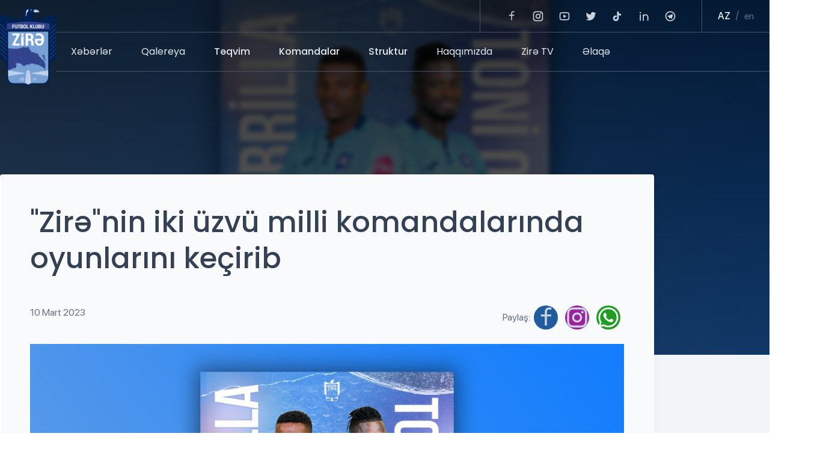

--- FILE ---
content_type: text/html; charset=UTF-8
request_url: http://fczire.az/news/40/zirenin-iki-uzvu-milli-komandalarinda-oyunlarini-kecirib
body_size: 6583
content:
<!doctype html>
<html lang="az">

<head>
    <meta charset="UTF-8">
<!-- For IE -->
<meta http-equiv="X-UA-Compatible" content="IE=edge">

<!-- For Resposive Device -->
<meta name="viewport" content="width=device-width, initial-scale=1, shrink-to-fit=no">

<!-- for Google -->
<meta name="description" content="">
<meta name="keywords" content="bytelecom" />
<meta name="author" content="globalsoft" />
<meta name="csrf_token" content="nXqRU04hwTxOVqEciSLFyXdLOZLNmbnpnMfIR1vu">

<!-- for Facebook -->
<meta property="og:title" content='
    &quot;Zirə&quot;nin iki üzvü milli komandalarında oyunlarını keçirib
'>
<meta property="og:url" content="http://fczire.az/news/40/zirenin-iki-uzvu-milli-komandalarinda-oyunlarini-kecirib">
<meta property="og:image" content="http://fczire.az/app/img/ogimage.jpg" />
<meta property="og:image:width"  content="200">
<meta property="og:image:height" content="200">
<meta property="og:site_name" content="ZirePFC">
<meta property="og:type" content="article" />
<meta property="og:description" content="" />
<meta property="fb:admins" content="100003660630015"/>
<meta property="fb:app_id" content="874458992733394"/>

<!-- for Twitter -->
<meta name="twitter:card" content="summary" />
<meta name="twitter:title" content="ZirePFC" />
<meta name="twitter:description" content="" />
<meta name="twitter:image" content="http://fczire.az/app/img/ogimage.jpg" />
<meta name="twitter:url" content="ZirePFC">
<meta name="twitter:domain" content="ZirePFC">
<meta name="twitter:creator" content="@bytelecom">

<!-- for Mobile-->
<meta name="MobileOptimized"  content="width">
<meta name="HandheldFriendly" content="true">
<meta name="format-detection" content="telephone=no">
<meta name="revisit-after"    content="1 days">

<meta name="mobile-web-app-capable"                content="yes">
<meta name="apple-mobile-web-app-capable"          content="yes">
<meta name="apple-touch-fullscreen"                content="yes">

<!-- for Robots -->
<meta name="robots"    content="all">
<meta name="googlebot" content="index, follow, archive">
<meta name="yahoobot"  content="index, follow, archive">
<meta name="alexabot"  content="index, follow, archive">
<meta name="msnbot"    content="index, follow, archive">
<meta name="dmozbot"   content="index, follow, archive">

<meta name="audience"     content="all">
<meta name="distribution" content="global">
<meta name="rating"       content="General">

<meta name="generator" content="https://www.bytelecom.az">
<meta name="web_author" content="Gamebox.az">
<meta name="designer" content="https://www.bytelecom.az">

<!-- DNS Prefetch -->
<link rel="dns-prefetch" href="http://fczire.az">
<link rel="dns-prefetch" href="https://www.youtube.com">
<link rel="dns-prefetch" href="https://www.facebook.com">
<link rel="dns-prefetch" href="https://www.twitter.com">
<link rel="dns-prefetch" href="https://plus.google.com">
<link rel="dns-prefetch" href="https://https://vk.com">
<link rel="dns-prefetch" href="//www.google-analytics.com">
<link rel="canonical" href="http://fczire.az/news/40/zirenin-iki-uzvu-milli-komandalarinda-oyunlarini-kecirib" />

<!-- Favicon -->
<link rel="apple-touch-icon" sizes="180x180" href="http://fczire.az/frontend/img/favicon/apple-touch-icon.png ">
<link rel="icon" type="image/png" sizes="32x32" href="http://fczire.az/frontend/img/favicon/favicon-32x32.png ">
<link rel="icon" type="image/png" sizes="16x16" href="http://fczire.az/frontend/img/favicon/favicon-16x16.png ">
<link rel="manifest" href="http://fczire.az/frontend/img/favicon/site.webmanifest ">
<link rel="mask-icon" href="http://fczire.az/frontend/img/favicon/safari-pinned-tab.svg " color="#5bbad5">
<meta name="msapplication-TileColor" content="#da532c">
<meta name="theme-color" content="#ffffff">

    <link rel="stylesheet" href="http://fczire.az/frontend/css/scss/style.min.css">
<link rel="stylesheet" href="http://fczire.az/frontend/css/swiper-bundle.min.css">
        <title>
    &quot;Zirə&quot;nin iki üzvü milli komandalarında oyunlarını keçirib
</title>
</head>

<body>
    <header class="header">
    <div class="header-container container">
        <div class="logo">
            <a href="/">
                <picture>
                    <source media="(min-width:800px)" srcset="http://fczire.az/frontend/img/Logo.webp">
                    <source media="(min-width:0px)" srcset="http://fczire.az/frontend/img/Logo-mobile.webp">
                    <img src="http://fczire.az/frontend/img/Logo.webp" alt="Logo">
                </picture>
            </a>
        </div>
        <div class="right-header">
            <div class="top-header">
                <div class="social-icons">
                    <a target="_blank" href="https://www.facebook.com/fc.zire"><img
                            src="http://fczire.az/frontend/img/svg/facebook.svg" alt="Social-icons"></a>
                    <a target="_blank" href="https://www.instagram.com/fc.zire/"><img
                            src="http://fczire.az/frontend/img/svg/instagram.svg" alt="Social-icons"></a>
                    <a target="_blank" href="https://www.youtube.com/@zirpfk2080"><img
                            src="http://fczire.az/frontend/img/svg/youtube.svg" alt="Social-icons"></a>
                    <a target="_blank" href="https://twitter.com/ZirePFK"><img
                            src="http://fczire.az/frontend/img/svg/twitter.svg" alt="Social-icons"></a>
                    <a target="_blank" href="https://www.tiktok.com/@fczira"><img
                            src="http://fczire.az/frontend/img/svg/tiktok.svg" alt="Social-icons"></a>
                    <a target="_blank" href="https://www.linkedin.com/company/fc-zira/"><img
                            src="http://fczire.az/frontend/img/svg/linkedin.svg" alt="Social-icons"></a>
                    <a target="_blank" href="https://t.me/fczira"><img
                            src="http://fczire.az/frontend/img/svg/telegram.svg" alt="Social-icons"></a>
                </div>
                <div class="lang">

                    <span class="slash"><a href="http://fczire.az/lang/az"><button
                                 class="active" >az</button></a></span>
                    
                    <span class="slash">/</span>
                    <span class="slash"><a href="http://fczire.az/lang/en"><button
                                >en</button></a></span>


                    
                </div>
            </div>
            <nav>
                <ul class="navbar">
                    <li><a href="http://fczire.az/news">Xəbərlər</a></li>
                    <li><a href="http://fczire.az/galleries">Qalereya</a></li>
                    
                    <li class="navbar-list"
                        style="background-image: url(http://fczire.az/frontend/img/svg/arrow-bottom.svg)">
                        Təqvim                        <ul class="dropdown">
                            <li><a href="http://fczire.az/calendar/main-team">Əsas komanda</a></li>
                            <li><a href="http://fczire.az/calendar/sub-team">Əvəzedici komanda</a></li>
                        </ul>
                    </li>
                    <li class="navbar-list"
                        style="background-image: url(http://fczire.az/frontend/img/svg/arrow-bottom.svg)">
                        Komandalar                        <ul class="dropdown">
                            <li><a href="http://fczire.az/teams">Əsas komanda</a></li>
                            <li><a href="http://fczire.az/substitute">Əvəzedici komanda</a></li>
                        </ul>
                    </li>

                        <li class="navbar-list"
                            style="background-image: url(http://fczire.az/frontend/img/svg/arrow-bottom.svg)">Struktur
                            <ul class="dropdown">
                                <li><a href="http://fczire.az/management-board">İdarə heyəti</a></li>
                                <li><a href="http://fczire.az/supervisory-board">Müşahidə şurası</a></li>
                            </ul>
                        </li>
                    <li><a href="http://fczire.az/about_us">Haqqımızda </a></li>
                    <li><a href="http://fczire.az/zire-tv1">Zirə TV</a></li>
                    <li><a href="http://fczire.az/contact">Əlaqə</a></li>
                </ul>
                <div class="social-icons-mobile">
                    <a target="_blank" href="https://www.facebook.com/fc.zire"><img
                            src="http://fczire.az/frontend/img/svg/facebook.svg" alt="Social-icons"></a>
                    <a target="_blank" href="https://www.instagram.com/fc.zire/"><img
                            src="http://fczire.az/frontend/img/svg/instagram.svg" alt="Social-icons"></a>
                    <a target="_blank" href="https://www.youtube.com/@zirpfk2080"><img
                            src="http://fczire.az/frontend/img/svg/youtube.svg" alt="Social-icons"></a>
                    <a target="_blank" href="https://twitter.com/ZirePFK"><img
                            src="http://fczire.az/frontend/img/svg/twitter.svg" alt="Social-icons"></a>
                    <a target="_blank" href="https://www.tiktok.com/@fczira"><img
                            src="http://fczire.az/frontend/img/svg/tiktok.svg" alt="Social-icons"></a>
                    <a target="_blank" href="https://www.linkedin.com/company/fc-zira/"><img
                            src="http://fczire.az/frontend/img/svg/linkedin.svg" alt="Social-icons"></a>
                    <a target="_blank" href="https://t.me/fczira"><img
                            src="http://fczire.az/frontend/img/svg/telegram.svg" alt="Social-icons"></a>

                </div>
                <div class="lang-mobile">

                    <span class="slash"><a href="http://fczire.az/lang/az"><button
                                 class="active" >az</button></a></span>
                    
                    <span class="slash">/</span>
                    <span class="slash"><a href="http://fczire.az/lang/en"><button
                                >en</button></a></span>


                    
                </div>
            </nav>
        </div>
        <div id="hamburger">
            <div class="hamburger-line"></div>
            <div class="hamburger-line"></div>
            <div class="hamburger-line"></div>
        </div>
    </div>
</header>
        <main class="news-detail">
        <section class="news-detail-header">
            <div class="image">
                <div class="overlay"></div>
                <img src="http://fczire.az/blog/blog1680691117.jpg" alt="detail">
            </div>
        </section>
        <section class="news-detail-content">
            <div class="news-detail-content-container container">
                <div class="content">
                    <h2>&quot;Zirə&quot;nin iki üzvü milli komandalarında oyunlarını keçirib</h2>
                    <div class="time-and-icons border">
                        <span class="time">10 Mart 2023 </span>
                        <ul>
                            Paylaş:
                            <li><a href="https://www.facebook.com/">
                                    <img src="http://fczire.az/frontend/img/svg/facebook.svg" alt="Facebook"></a></li>
                            <li><a href="https://www.instagram.com/">
                                    <img src="http://fczire.az/frontend/img/svg/instagram.svg" alt="Instagram"></a></li>
                            <li><a href="https://web.whatsapp.com/">
                                    <img src="http://fczire.az/frontend/img/svg/whatsapp.svg" alt="Whatsapp"></a></li>
                        </ul>
                    </div>
                    <div class="text">



                    </div>
                    <img src="http://fczire.az/blog/blog1680691117.jpg" alt="detail" width="300" height="300">
                    <hr>
                    <p>
                        <p class="MsoNormal">“Zirə”nin futbolçusu Toni Qomes Qvineya-Bisau yığmasının heyətində
meydana çıxıb. Hücumçu Afrika Millətlər Kubokunun seçmə mərhələsi çərçivəsində
öllkəsinin səfərdə Nigeriyanı 1:0 hesabı ilə məğlub etdiyi qarşılaşmanın 46-cı
dəqiqəsində oyuna daxil olub.</p><p class="MsoNormal"><o:p></o:p></p><p>



</p><p class="MsoNormal">Komandamızın Nigerli üzvü İssa Cibriella isə Afrika Millətlər
Kubokunun seçmə oyununda yığmasının səfərdə Əlcəzairə 1:2 hesabı ilə məğlub
olduğu oyunda ehtiyatda qalıb.<o:p></o:p></p>
                    </p>
                </div>
            </div>
        </section>
        <section class="other-news">
            <div class="other-news-container container">
                <div class="header-texts">
                    <h4>Digər xəbərlər</h4>

                </div>















            </div>
        </section>
    </main>


    <footer>
    <div class="footer">
        <div class="footer-logo">
            <picture>
                
                <img src="http://fczire.az/frontend/img/footer-logo.png" alt="Logo" width="113px" height="auto">
            </picture>
        </div>
        <div class="footer-container container">
            <div class="social-icons">
                <ul>

                                            <li><a target="_blank" href="https://www.facebook.com/fc.zire">
                                <svg xmlns="http://www.w3.org/2000/svg" width="48" height="48"
                                    viewBox="0 0 48 48" fill="none">
                                    <g clip-path="url(#clip0_518_5124)">
                                        <path
                                            d="M30.804 42V28.068H35.47L36.168 22.652H30.804V19.196C30.804 17.628 31.24 16.558 33.488 16.558H36.356V11.714C34.9676 11.5667 33.5722 11.4952 32.176 11.5C28.042 11.5 25.212 14.024 25.212 18.66V22.652H20.536V28.068H25.212V42H8C7.46957 42 6.96086 41.7893 6.58579 41.4142C6.21071 41.0391 6 40.5304 6 40V8C6 7.46957 6.21071 6.96086 6.58579 6.58579C6.96086 6.21071 7.46957 6 8 6H40C40.5304 6 41.0391 6.21071 41.4142 6.58579C41.7893 6.96086 42 7.46957 42 8V40C42 40.5304 41.7893 41.0391 41.4142 41.4142C41.0391 41.7893 40.5304 42 40 42H30.804Z"
                                            fill="#CBD5E1" />
                                    </g>
                                    <defs>
                                        <clipPath id="clip0_518_5124">
                                            <rect width="48" height="48" fill="white" />
                                        </clipPath>
                                    </defs>
                                </svg>
                            </a>
                        </li>
                                                                <li>
                            <a target="_blank" href="https://www.instagram.com/fc.zire/">
                                <svg xmlns="http://www.w3.org/2000/svg" width="48" height="48"
                                    viewBox="0 0 48 48" fill="none">
                                    <g clip-path="url(#clip0_518_5120)">
                                        <path
                                            d="M24 4C29.434 4 30.112 4.02 32.244 4.12C34.374 4.22 35.824 4.554 37.1 5.05C38.42 5.558 39.532 6.246 40.644 7.356C41.661 8.35579 42.4479 9.56518 42.95 10.9C43.444 12.174 43.78 13.626 43.88 15.756C43.974 17.888 44 18.566 44 24C44 29.434 43.98 30.112 43.88 32.244C43.78 34.374 43.444 35.824 42.95 37.1C42.4494 38.4356 41.6622 39.6452 40.644 40.644C39.6439 41.6606 38.4346 42.4475 37.1 42.95C35.826 43.444 34.374 43.78 32.244 43.88C30.112 43.974 29.434 44 24 44C18.566 44 17.888 43.98 15.756 43.88C13.626 43.78 12.176 43.444 10.9 42.95C9.56465 42.4489 8.35505 41.6619 7.356 40.644C6.33881 39.6444 5.55186 38.4349 5.05 37.1C4.554 35.826 4.22 34.374 4.12 32.244C4.026 30.112 4 29.434 4 24C4 18.566 4.02 17.888 4.12 15.756C4.22 13.624 4.554 12.176 5.05 10.9C5.55047 9.56436 6.33761 8.35464 7.356 7.356C8.35534 6.33846 9.56486 5.55146 10.9 5.05C12.176 4.554 13.624 4.22 15.756 4.12C17.888 4.026 18.566 4 24 4ZM24 14C21.3478 14 18.8043 15.0536 16.9289 16.9289C15.0536 18.8043 14 21.3478 14 24C14 26.6522 15.0536 29.1957 16.9289 31.0711C18.8043 32.9464 21.3478 34 24 34C26.6522 34 29.1957 32.9464 31.0711 31.0711C32.9464 29.1957 34 26.6522 34 24C34 21.3478 32.9464 18.8043 31.0711 16.9289C29.1957 15.0536 26.6522 14 24 14ZM37 13.5C37 12.837 36.7366 12.2011 36.2678 11.7322C35.7989 11.2634 35.163 11 34.5 11C33.837 11 33.2011 11.2634 32.7322 11.7322C32.2634 12.2011 32 12.837 32 13.5C32 14.163 32.2634 14.7989 32.7322 15.2678C33.2011 15.7366 33.837 16 34.5 16C35.163 16 35.7989 15.7366 36.2678 15.2678C36.7366 14.7989 37 14.163 37 13.5ZM24 18C25.5913 18 27.1174 18.6321 28.2426 19.7574C29.3679 20.8826 30 22.4087 30 24C30 25.5913 29.3679 27.1174 28.2426 28.2426C27.1174 29.3679 25.5913 30 24 30C22.4087 30 20.8826 29.3679 19.7574 28.2426C18.6321 27.1174 18 25.5913 18 24C18 22.4087 18.6321 20.8826 19.7574 19.7574C20.8826 18.6321 22.4087 18 24 18Z"
                                            fill="#CBD5E1" />
                                    </g>
                                    <defs>
                                        <clipPath id="clip0_518_5120">
                                            <rect width="48" height="48" fill="white" />
                                        </clipPath>
                                    </defs>
                                </svg>
                            </a>
                        </li>
                                                                <li><a target="_blank" href="https://www.youtube.com/@zirpfk2080"><svg
                                    xmlns="http://www.w3.org/2000/svg" width="48" height="48" viewBox="0 0 48 48"
                                    fill="none">
                                    <g clip-path="url(#clip0_518_5132)">
                                        <path
                                            d="M43.086 12.996C44 16.56 44 24 44 24C44 24 44 31.44 43.086 35.004C42.578 36.974 41.092 38.524 39.21 39.048C35.792 40 24 40 24 40C24 40 12.214 40 8.79 39.048C6.9 38.516 5.416 36.968 4.914 35.004C4 31.44 4 24 4 24C4 24 4 16.56 4.914 12.996C5.422 11.026 6.908 9.476 8.79 8.952C12.214 8 24 8 24 8C24 8 35.792 8 39.21 8.952C41.1 9.484 42.584 11.032 43.086 12.996ZM20 31L32 24L20 17V31Z"
                                            fill="#CBD5E1" />
                                    </g>
                                    <defs>
                                        <clipPath id="clip0_518_5132">
                                            <rect width="48" height="48" fill="white" />
                                        </clipPath>
                                    </defs>
                                </svg></a></li>
                                                                <li><a target="_blank" href="https://twitter.com/ZirePFK">
                                <svg xmlns="http://www.w3.org/2000/svg" width="48" height="48"
                                    viewBox="0 0 48 48" fill="none">
                                    <g clip-path="url(#clip0_2415_2206)">
                                        <path
                                            d="M44.3241 11.312C42.7972 11.9874 41.178 12.4309 39.5201 12.628C41.2676 11.5828 42.5755 9.938 43.2001 7.99998C41.5601 8.97598 39.7621 9.65998 37.8881 10.03C36.6293 8.68313 34.9608 7.7899 33.142 7.48914C31.3232 7.18839 29.456 7.49696 27.8306 8.36688C26.2053 9.23681 24.9129 10.6193 24.1543 12.2996C23.3958 13.9798 23.2136 15.8635 23.6361 17.658C20.3103 17.4913 17.0568 16.627 14.0867 15.1213C11.1166 13.6156 8.49636 11.5021 6.39611 8.91798C5.65269 10.1949 5.26202 11.6464 5.26411 13.124C5.26411 16.024 6.74011 18.586 8.98411 20.086C7.65612 20.0442 6.35737 19.6855 5.19611 19.04V19.144C5.19651 21.0754 5.86484 22.9472 7.0878 24.4421C8.31076 25.937 10.0131 26.9629 11.9061 27.346C10.6733 27.6801 9.38072 27.7293 8.12611 27.49C8.65984 29.1524 9.70012 30.6064 11.1013 31.6482C12.5025 32.69 14.1944 33.2676 15.9401 33.3C14.2051 34.6626 12.2185 35.6699 10.0939 36.2643C7.96927 36.8587 5.74836 37.0285 3.55811 36.764C7.3815 39.2228 11.8323 40.5282 16.3781 40.524C31.7641 40.524 40.1781 27.778 40.1781 16.724C40.1781 16.364 40.1681 16 40.1521 15.644C41.7898 14.4603 43.2033 12.994 44.3261 11.314L44.3241 11.312Z"
                                            fill="#CBD5E1" />
                                    </g>
                                    <defs>
                                        <clipPath id="clip0_2415_2206">
                                            <rect width="48" height="48" fill="white" />
                                        </clipPath>
                                    </defs>
                                </svg>
                            </a>
                        </li>
                                                                <li>
                            <a target="_blank" href="https://www.tiktok.com/@fczira">
                                <svg xmlns="http://www.w3.org/2000/svg" width="48" height="48"
                                    viewBox="0 0 48 48" fill="none">
                                    <path
                                        d="M18 24C16.4178 24 14.871 24.4692 13.5554 25.3482C12.2398 26.2273 11.2145 27.4767 10.609 28.9385C10.0035 30.4003 9.84504 32.0089 10.1537 33.5607C10.4624 35.1126 11.2243 36.538 12.3431 37.6569C13.462 38.7757 14.8874 39.5376 16.4393 39.8463C17.9911 40.155 19.5997 39.9965 21.0615 39.391C22.5233 38.7855 23.7727 37.7602 24.6518 36.4446C25.5308 35.129 26 33.5823 26 32V8C26 10.6522 27.0536 13.1957 28.9289 15.0711C30.8043 16.9464 33.3478 18 36 18"
                                        stroke="#CBD5E1" stroke-width="3.83" stroke-linecap="round"
                                        stroke-linejoin="round" />
                                </svg>
                            </a>
                        </li>
                                                                <li><a target="_blank" href="https://az.linkedin.com/company/fc-zira?original_referer=https%3A%2F%2Fwww.google.com%2F">
                                <svg xmlns="http://www.w3.org/2000/svg" width="48" height="48"
                                    viewBox="0 0 48 48" fill="none">
                                    <g clip-path="url(#clip0_518_5128)">
                                        <path
                                            d="M36.67 36.678H31.34V28.324C31.34 26.332 31.3 23.768 28.56 23.768C25.782 23.768 25.358 25.936 25.358 28.178V36.678H20.026V19.5H25.146V21.84H25.216C25.932 20.492 27.672 19.066 30.272 19.066C35.672 19.066 36.672 22.622 36.672 27.248V36.678H36.67ZM14.006 17.15C13.5991 17.1505 13.1961 17.0707 12.8201 16.9152C12.4441 16.7597 12.1025 16.5315 11.8149 16.2437C11.5273 15.9559 11.2993 15.6141 11.144 15.238C10.9887 14.8619 10.9092 14.4589 10.91 14.052C10.9104 13.4397 11.0924 12.8412 11.4329 12.3323C11.7734 11.8234 12.2572 11.4269 12.8231 11.1929C13.3889 10.9589 14.0115 10.898 14.612 11.0179C15.2124 11.1377 15.7639 11.433 16.1966 11.8662C16.6293 12.2995 16.9238 12.8513 17.0429 13.452C17.162 14.0526 17.1003 14.6751 16.8656 15.2406C16.6309 15.8062 16.2337 16.2895 15.7244 16.6293C15.215 16.9692 14.6163 17.1504 14.004 17.15H14.006ZM16.678 36.678H11.332V19.5H16.68V36.678H16.678ZM39.34 6H8.658C7.186 6 6 7.16 6 8.594V39.406C6 40.84 7.188 42 8.656 42H39.332C40.8 42 42 40.84 42 39.406V8.594C42 7.16 40.8 6 39.332 6H39.338H39.34Z"
                                            fill="#CBD5E1" />
                                    </g>
                                    <defs>
                                        <clipPath id="clip0_518_5128">
                                            <rect width="48" height="48" fill="white" />
                                        </clipPath>
                                    </defs>
                                </svg></a></li>
                                                                <li>
                            <a target="_blank" href="https://t.me/fczira">
                                <svg xmlns="http://www.w3.org/2000/svg" width="48" height="48"
                                    viewBox="0 0 48 48" fill="none">
                                    <g clip-path="url(#clip0_2415_2209)">
                                        <path
                                            d="M24 44C12.954 44 4 35.046 4 24C4 12.954 12.954 4 24 4C35.046 4 44 12.954 44 24C44 35.046 35.046 44 24 44ZM17.78 26.34L17.806 26.326L19.546 32.066C19.77 32.688 20.078 32.8 20.452 32.748C20.828 32.698 21.026 32.496 21.272 32.26L23.648 29.964L28.748 33.74C29.68 34.254 30.35 33.988 30.582 32.876L33.896 17.232C34.262 15.776 33.622 15.192 32.492 15.656L13.026 23.176C11.698 23.708 11.706 24.452 12.786 24.782L17.78 26.34Z"
                                            fill="#CBD5E1" />
                                    </g>
                                    <defs>
                                        <clipPath id="clip0_2415_2209">
                                            <rect width="48" height="48" fill="white" />
                                        </clipPath>
                                    </defs>
                                </svg>
                            </a>
                        </li>
                    
                </ul>
            </div>
            <div class="part-of-the-pride">
                <h5><span>#zirəiləzirvəyə</span></h5>
            </div>
            <div class="football-icons">
                <a href="https://www.pfl.az/" target="_blank">
                    <img src="http://fczire.az/frontend/img/1.png" alt="Logo">
                </a>
                <a href="#">
                    <img src="http://fczire.az/frontend/img/2.png" alt="Logo">
                </a>
                <a href="https://www.uefa.com/" target="_blank">
                    <img src="http://fczire.az/frontend/img/4.png" alt="Logo">
                </a>
                <a href="https://www.affa.az/" target="_blank">
                    <img src="http://fczire.az/frontend/img/5.png" alt="Logo">
                </a>
                <a href="#">
                    <img src="http://fczire.az/frontend/img/3.png" alt="Logo">
                </a>
            </div>
        </div>
    </div>
    <div class="navbar-copyright">
        <div class="navbar-copyright-container container">
            <p>Copyright © 2023 <a href="https://globalsoft.az/">GlobalSoft</a> . Bütün Hüquqlar Qorunur</p>
        </div>
    </div>
</footer>
    <script src="http://fczire.az/frontend/js/swiper-bundle.min.js"></script>
<script src="http://fczire.az/frontend/js/script.js"></script>
        <script></script>

<script defer src="https://static.cloudflareinsights.com/beacon.min.js/vcd15cbe7772f49c399c6a5babf22c1241717689176015" integrity="sha512-ZpsOmlRQV6y907TI0dKBHq9Md29nnaEIPlkf84rnaERnq6zvWvPUqr2ft8M1aS28oN72PdrCzSjY4U6VaAw1EQ==" data-cf-beacon='{"version":"2024.11.0","token":"8a0fdef349c544f8a500117e44f783bc","r":1,"server_timing":{"name":{"cfCacheStatus":true,"cfEdge":true,"cfExtPri":true,"cfL4":true,"cfOrigin":true,"cfSpeedBrain":true},"location_startswith":null}}' crossorigin="anonymous"></script>
</body>


</html>


--- FILE ---
content_type: text/css
request_url: http://fczire.az/frontend/css/scss/style.min.css
body_size: 13720
content:
#slider {
  position: relative;
  background: rgba(255, 255, 255, 0.05);
  height: 728px;
}
#slider .overlay {
  position: absolute;
  width: 100%;
  height: 100%;
  left: 0;
  background: linear-gradient(180deg, rgba(0, 0, 0, 0.9) 6.01%, rgba(0, 0, 0, 0.59) 39.76%, rgba(0, 0, 0, 0.617101) 67.57%, rgba(0, 0, 0, 0.376046) 87.12%, rgba(0, 0, 0, 0) 100%);
  -webkit-backdrop-filter: blur(3.5px);
          backdrop-filter: blur(3.5px);
  animation: slideImage 0.4s linear;
  z-index: 1;
}
#slider .slide-container {
  display: none;
  height: 100%;
}
#slider .slide-container.active {
  display: block;
}
#slider .slide-container .slide {
  display: flex;
  align-items: center;
  flex-wrap: wrap;
  height: 100%;
}
#slider .slide-container .slide .image {
  position: absolute;
  left: 0;
  top: 0;
  width: 100%;
  height: 100%;
}
#slider .slide-container .slide .image img {
  width: 100%;
  height: 100%;
  animation: slideImage 0.4s linear;
  -o-object-fit: cover;
     object-fit: cover;
}
#slider .slide-container .slide .content {
  z-index: 1;
}
#slider .slide-container .slide .content .time {
  color: #cbd5e1;
  margin: 0;
  margin-bottom: 8px;
  font-family: "SF-Pro-Display";
}
#slider .slide-container .slide .content h1 {
  margin: 0;
  margin-bottom: 20px;
  width: 65%;
  font-weight: 600;
  color: #f9fafb;
}
@media (max-width: 576px) {
  #slider .slide-container .slide .content h1 {
    font-size: 24px;
    line-height: 32px;
  }
}
#slider .slide-container .slide .content .main-text {
  margin: 20px 0;
  width: 50%;
  color: #e2e8f0;
}
#slider .slide-container .slide .content a {
  display: inline-flex;
  font-family: "SF-Pro-Display";
  font-style: normal;
  font-weight: 400;
  font-size: 20px;
  line-height: 32px;
  color: #f9fafb;
}
#slider .slide-container .slide .content a img {
  margin-left: 10px;
  transition: 0.5s;
}
#slider .slide-container .slide .content a:hover img {
  transform: translateX(10px);
}
#slider .arrows {
  position: relative;
}
#slider .arrows .prev-next-button {
  display: flex;
  position: absolute;
  color: white;
  bottom: 105px;
  width: 50%;
  z-index: 1;
}
@media only screen and (max-width: 1024px) {
  #slider .arrows .prev-next-button {
    bottom: 40px;
  }
}
#slider .arrows .prev-next-button #prev,
#slider .arrows .prev-next-button #next {
  width: 40px;
  height: 40px;
  border: 1px solid rgba(255, 255, 255, 0.2);
  background: rgba(255, 255, 255, 0.05);
  -webkit-backdrop-filter: blur(7.5px);
          backdrop-filter: blur(7.5px);
  border-radius: 27px;
  display: flex;
  justify-content: center;
  align-items: center;
  cursor: pointer;
}
#slider .arrows .prev-next-button #next {
  margin: 0 32px;
}
#slider .arrows .prev-next-button .text {
  display: flex;
  justify-content: center;
  align-items: center;
}
#slider .arrows .prev-next-button .text .line {
  width: 26px;
  height: 1px;
  background-color: #d9d9d9;
  margin: 0px 10px;
}
#slider .slide-right-side {
  width: 100%;
  position: absolute;
  top: 118px;
  right: 0;
}
#slider .slide-right-side-container {
  display: flex;
  justify-content: flex-end;
  position: relative;
}
#slider .slide-right-side-container ul {
  display: flex;
  flex-direction: column;
  background: rgba(0, 0, 0, 0.5);
  border: 1px solid #475467;
  -webkit-backdrop-filter: blur(7.5px);
          backdrop-filter: blur(7.5px);
  width: 26%;
  height: 610px;
  z-index: 2;
}
#slider .slide-right-side-container ul h6 {
  padding: 0 21px;
  margin: 0;
  font-weight: 400;
  color: white;
  margin-top: 46px;
  margin-bottom: 16px;
}
#slider .slide-right-side-container ul li {
  display: flex;
  position: relative;
  border-top: 1px solid #475467;
  padding: 0 21px;
  padding-top: 40px;
  height: 28%;
}
#slider .slide-right-side-container ul li .slide-img {
  width: 100px;
  height: 100px;
  margin-right: 6px;
}
#slider .slide-right-side-container ul li .slide-img img {
  width: 100%;
  height: 100%;
  -o-object-fit: contain;
     object-fit: contain;
}
#slider .slide-right-side-container ul li .slide-text {
  overflow: hidden;
}
#slider .slide-right-side-container ul li .slide-text p {
  margin: 0;
}
#slider .slide-right-side-container ul li .slide-text p a {
  color: #f9fafb;
}
#slider .slide-right-side-container ul li .slide-text p a:hover {
  text-decoration: underline;
}
#slider .slide-right-side-container ul li .slide-text .slide-time {
  margin-top: 8px;
}
#slider .slide-right-side-container ul li .slide-text .slide-time span {
  color: #98a2b3;
}
#slider .slide-right-side-container ul li:not(:first-child)::before {
  content: "";
  position: absolute;
  left: -4px;
  top: -4px;
  width: 8px;
  height: 8px;
  border-radius: 50%;
  background-color: #98a2b3;
}
@media only screen and (max-width: 1024px) {
  #slider .slide-right-side {
    display: none;
  }
}
@media only screen and (max-width: 768px) {
  #slider {
    height: 590px;
  }
  #slider .slide-container .slide .content h1 {
    font-weight: 500;
    width: 80%;
    margin-bottom: 16px;
  }
  #slider .slide-container .slide .content .main-text {
    width: 100%;
    margin: 0;
    margin-bottom: 20px;
  }
  #slider .slide-container .slide .content a {
    font-size: 16px;
    line-height: 24px;
  }
  #slider .slide-container .slide .content a img {
    width: 19px;
    -o-object-fit: contain;
       object-fit: contain;
  }
}

@keyframes slideContent {
  0% {
    opacity: 0;
    transform: translateX(-50px);
  }
}
@keyframes slideImage {
  0% {
    opacity: 0;
    transform: translateX(50px);
  }
}
.game-center {
  padding-top: 40px;
  padding-bottom: 80px;
}
.game-center-container {
  overflow: hidden;
}
.game-center-container .game-center-content {
  display: flex;
  width: 200%;
  transition: 0.5s;
}
.game-center-container .game-center-content ul {
  display: grid;
  grid-template-columns: repeat(auto-fill, minmax(328px, 1fr));
  position: relative;
  background: #f9fafb;
  border: 4px solid #ffffff;
  box-shadow: -4px 16px 27px rgba(0, 0, 0, 0.03);
  border-radius: 4px;
  width: 100%;
}
@media (max-width: 480px) {
  .game-center-container .game-center-content ul {
    grid-template-columns: 1fr;
  }
}
.game-center-container .game-center-content ul li {
  padding: 24px 32px;
  width: 100%;
}
.game-center-container .game-center-content ul li:not(:first-child) {
  background: rgba(217, 217, 217, 0.01);
  border-right: 1px dashed rgba(217, 217, 217, 0.0117647059);
}
.game-center-container .game-center-content ul li .header-texts {
  align-items: normal;
  margin-bottom: 16px;
  flex-wrap: wrap;
}
.game-center-container .game-center-content ul li .header-texts h5 {
  width: 45%;
}
.game-center-container .game-center-content ul li .header-texts p {
  margin-bottom: 12px;
}
.game-center-container .game-center-content ul li .button-groups {
  background: #e8eaf3;
  border-radius: 21px;
  padding: 4px;
  display: flex;
}
.game-center-container .game-center-content ul li .button-groups input {
  display: none;
}
.game-center-container .game-center-content ul li .button-groups label {
  width: 50%;
  font-family: "SF-Pro-Display";
  font-style: normal;
  font-weight: 400;
  font-size: 20px;
  line-height: 32px;
  color: #667085;
  text-align: center;
  cursor: pointer;
  transition: 1s;
  border-radius: 21px;
}
@media only screen and (max-width: 768px) {
  .game-center-container .game-center-content ul li .button-groups label {
    transition: 0.6s;
  }
}
.game-center-container .game-center-content ul li .button-groups input:checked + label {
  background: #1f2668;
  border: 1px solid #ffffff;
  color: #f9fafb;
  transition: 0.4s;
}
.game-center-container .game-center-content ul .soccer-ball {
  position: absolute;
  bottom: 0;
  left: 0;
}
@media only screen and (max-width: 1024px) {
  .game-center-container .game-center-content ul .soccer-ball {
    z-index: -1;
  }
}
.game-center-container .game-center-content.transform {
  transform: translateX(-50%);
}

.game-center li h6 {
  margin: 0;
  margin-bottom: 28px;
  font-weight: 500;
}
.game-center li .team-and-result {
  display: flex;
  justify-content: space-between;
  align-items: center;
  margin-bottom: 20px;
}
.game-center li .team-and-result .teams img {
  width: 76px;
  height: 76px;
  -o-object-fit: contain;
     object-fit: contain;
  margin-right: 8px;
}
.game-center li .team-and-result .result {
  padding: 6px 12px;
  background: #e2e8f0;
  border: 1px solid #ffffff;
  box-shadow: -3px 4px 8px rgba(0, 0, 0, 0.05);
  border-radius: 4px;
  font-family: "SF-Pro-Display";
  font-style: normal;
  font-weight: 600;
  font-size: 16px;
  line-height: 24px;
  color: #0f1521;
}
.game-center li .info {
  padding-top: 4px;
  border-top: 1px solid #475467;
}
.game-center li .info .teams-name {
  font-family: "SF-Pro-Display";
  font-style: normal;
  font-weight: 500;
  font-size: 16px;
  line-height: 24px;
  color: #1d2939;
  margin: 0;
}
.game-center li .info .stadion,
.game-center li .info .day,
.game-center li .info .time {
  display: block;
  font-family: "SF-Pro-Display";
  font-style: normal;
  font-weight: 500;
  font-size: 14px;
  line-height: 24px;
  color: #344054;
}
.game-center li .info .stadion {
  color: #98a2b3;
  margin-bottom: 4px;
}

.header-texts {
  margin-bottom: 36px;
  display: flex;
  align-items: center;
}
.header-texts h5 {
  margin: 0;
  font-weight: 600;
  color: #1d2939;
}
.header-texts h4 {
  margin: 0;
  font-weight: 500;
  color: #344054;
}
.header-texts p {
  display: flex;
  justify-content: normal;
  align-items: flex-end;
  margin-left: 15px;
}
.header-texts p a {
  position: relative;
  color: #667085;
}
.header-texts p a::before {
  content: "";
  position: absolute;
  left: -8px;
  width: 1px;
  height: 100%;
  background-color: #667085;
}

.cards .card-image {
  height: 192px;
}
.cards .card-image img {
  width: 100%;
  height: 100%;
  -o-object-fit: cover;
     object-fit: cover;
}
.cards .card-content {
  position: relative;
  background: #f9fafb;
  border: 2px solid #ffffff;
  box-shadow: -4px 16px 27px rgba(0, 0, 0, 0.03);
  border-radius: 0px 3px 3px 3px;
  padding: 12px;
  transition: 0.5s;
  width: 95%;
  margin-top: -43px;
}
.cards .card-content .time {
  font-family: "SF-Pro-Display";
  font-style: normal;
  font-weight: 400;
  color: #667085;
}
.cards .card-content p {
  font-family: "SF-Pro-Display";
  font-style: normal;
  font-weight: 500;
  color: #344054;
  margin: 0;
  margin-top: 4px;
  transition: 0.5s;
  height: 95px;
  display: -webkit-box;
  -webkit-line-clamp: 3;
  -webkit-box-orient: vertical;
  overflow: hidden;
}
.cards .card:hover .card-content {
  width: 100%;
}

table {
  width: 896px;
  background: #f9fafb;
  border: 4px solid #ffffff;
  box-shadow: -4px 16px 27px rgba(0, 0, 0, 0.04);
  border-radius: 20px;
  overflow: hidden;
}
@media only screen and (max-width: 1024px) {
  table {
    width: 100%;
  }
}
table thead {
  background-color: #f1f5f9;
  border-bottom: 1px solid #e2e8f0;
}
table thead tr th {
  position: relative;
  padding: 24px 0;
  font-family: "SF-Pro-Display";
  font-style: normal;
  font-weight: 400;
  font-size: 20px;
  line-height: 32px;
  color: #475467;
}
table thead tr th:not(:last-child)::after {
  content: "";
  width: 1px;
  height: 8px;
  background-color: #475467;
  position: absolute;
  right: 0;
  top: 45%;
}
@media (max-width: 480px) {
  table thead tr th {
    font-size: 14px;
    line-height: 24px;
    padding: 16px 0;
  }
}
table tbody tr td {
  position: relative;
  text-align: center;
  padding: 14px 0;
}
table tbody tr td img {
  width: 32px;
  height: 32px;
  -o-object-fit: contain;
     object-fit: contain;
  margin-right: 8px;
  margin-left: 24px;
}
table tbody tr td:first-child {
  font-family: "SF-Pro-Display";
  font-style: normal;
  font-weight: 400;
  font-size: 20px;
  line-height: 32px;
  color: #344054;
  border-right: 1px solid #e2e8f0;
}
table tbody tr td:nth-child(2) {
  display: flex;
  justify-content: normal;
  align-items: center;
  text-align: left;
}
table tbody tr td:nth-child(2) .name {
  font-family: "SF-Pro-Display";
  font-style: normal;
  font-weight: 400;
  font-size: 20px;
  line-height: 32px;
  color: #0f1521;
}
table tbody tr td:not(:last-child):not(:first-child):after {
  content: "";
  width: 1px;
  height: 8px;
  background-color: #667085;
  position: absolute;
  right: 0;
  top: 45%;
}
table tbody tr td:not(:first-child):not(:nth-child(2)) span {
  display: inline-block;
  padding: 2px 10px;
  border-radius: 5px;
  border: 1px solid #ffffff;
  box-shadow: -2px 2px 10px rgba(22, 12, 133, 0.08);
  font-family: "SF-Pro-Display";
  font-style: normal;
  font-weight: 400;
  font-size: 20px;
  line-height: 32px;
  color: #1d2939;
}
@media (max-width: 480px) {
  table tbody tr td {
    padding: 8px 0 !important;
  }
  table tbody tr td:first-child {
    font-size: 14px;
    line-height: 24px;
  }
  table tbody tr td img {
    margin-left: 4px;
    margin-right: 4px;
    width: 20px;
    height: 30px;
  }
  table tbody tr td:nth-child(2) .name {
    font-size: 14px;
    line-height: 24px;
  }
  table tbody tr td:not(:first-child):not(:nth-child(2)) span {
    font-size: 14px;
    line-height: 24px;
    padding: 2px;
  }
}
table tbody tr:nth-child(odd) {
  background-color: #ffffff;
}
table tbody tr:nth-child(odd) td:not(:first-child):not(:nth-child(2)) span {
  background-color: #f1f5f9;
}
table tbody tr:nth-child(even) {
  background-color: #f9fafb;
}
table tbody tr:nth-child(even) td:not(:first-child):not(:nth-child(2)) span {
  background: #ffffff;
}
table tbody tr.active {
  background-color: #e8eaf3;
}
table tbody tr.active td img {
  margin-left: 55px;
}

.swiper {
  width: 100%;
  height: 100%;
  overflow: visible !important;
}
.swiper .swiper-slide .card {
  position: relative;
  background: #1f2668;
  border: 1px solid #ffffff;
  box-shadow: -6px 4px 8px rgba(0, 0, 0, 0.25);
  border-radius: 4px;
  overflow: hidden;
}
.swiper .swiper-slide .card-text {
  padding-top: 20px;
  padding-left: 16px;
  padding-right: 16px;
  padding-bottom: 12px;
  background: linear-gradient(180deg, rgba(31, 38, 104, 0.6) 0%, #00122e 100%);
  position: absolute;
  bottom: 0;
  width: 100%;
  z-index: 2;
}
.swiper .swiper-slide .card-text span {
  display: block;
  font-family: "SF-Pro-Display";
  font-style: normal;
  font-weight: 400;
  color: #92a1c2;
}
.swiper .swiper-slide .card-text .name-number {
  display: flex;
  justify-content: space-between;
  align-items: normal;
  margin-top: -8px;
  margin-bottom: 10px;
  position: relative;
}
.swiper .swiper-slide .card-text .name-number p {
  margin: 0;
  font-family: "SF-Pro-Display";
  font-style: normal;
  font-weight: 500;
  color: #f9fafb;
}
.swiper .swiper-slide .card-text .name-number::after {
  content: "";
  width: 100%;
  height: 1px;
  position: absolute;
  bottom: -10px;
  background: radial-gradient(50% 50% at 50% 50%, #8893ff 0%, rgba(31, 38, 104, 0) 100%);
}
.swiper .swiper-slide .card-text .nationality {
  padding-top: 10px;
  padding-bottom: 12px;
}
.swiper .swiper-slide .card-text .nationality p {
  font-family: "SF-Pro-Display";
  font-style: normal;
  font-weight: 400;
  color: #f9fafb;
  text-align: center;
  margin: 0;
}
.swiper .swiper-slide .card-img {
  position: relative;
  z-index: 1;
  height: 350px;
}
.swiper .swiper-slide .card-img img {
  display: block;
  width: 100%;
  height: 100%;
  -o-object-fit: contain;
     object-fit: contain;
  transition: 0.5s;
}
.swiper .swiper-slide .card .footballer-number {
  font-family: "Poppins";
  font-style: normal;
  font-weight: 500;
  font-size: 136px;
  line-height: 100px;
  color: white;
  opacity: 0.2;
  position: absolute;
  top: 29px;
  left: 9px;
}
.swiper .swiper-slide .card .footballer-number::before {
  content: "";
  width: 82px;
  height: 84px;
  position: absolute;
  left: 42px;
  background: #ffffff;
  opacity: 0.4;
  filter: blur(14px);
}
.swiper .swiper-slide .card:hover .card-img img {
  transform: scale(1.1);
}

.player-cards {
  display: grid;
  grid-template-columns: repeat(auto-fill, minmax(312px, 1fr));
  gap: 25px;
}
@media (max-width: 480px) {
  .player-cards {
    grid-template-columns: 1fr;
  }
}
.player-cards .card {
  position: relative;
  background: #1f2668;
  border: 1px solid #ffffff;
  box-shadow: 8px 4px 8px rgba(0, 0, 0, 0.25);
  border-radius: 4px;
  overflow: hidden;
}
.player-cards .card-text {
  padding-top: 20px;
  padding-left: 16px;
  padding-right: 16px;
  padding-bottom: 12px;
  background: linear-gradient(180deg, rgba(31, 38, 104, 0.6) 0%, #00122e 100%);
  position: absolute;
  bottom: 0;
  width: 100%;
  z-index: 2;
}
.player-cards .card-text span {
  display: block;
  font-family: "SF-Pro-Display";
  font-style: normal;
  font-weight: 400;
  color: #92a1c2;
}
.player-cards .card-text .name-number {
  display: flex;
  justify-content: space-between;
  align-items: normal;
  margin-top: -8px;
  margin-bottom: 10px;
  position: relative;
}
.player-cards .card-text .name-number p {
  margin: 0;
  font-family: "SF-Pro-Display";
  font-style: normal;
  font-weight: 500;
  color: #f9fafb;
}
.player-cards .card-text .name-number::after {
  content: "";
  width: 100%;
  height: 1px;
  position: absolute;
  bottom: -10px;
  background: radial-gradient(50% 50% at 50% 50%, #8893ff 0%, rgba(31, 38, 104, 0) 100%);
}
.player-cards .card-text .nationality {
  padding-top: 10px;
  padding-bottom: 12px;
}
.player-cards .card-text .nationality p {
  font-family: "SF-Pro-Display";
  font-style: normal;
  font-weight: 400;
  color: #f9fafb;
  text-align: center;
  margin: 0;
}
.player-cards .card-img {
  position: relative;
  z-index: 1;
  height: 350px;
}
.player-cards .card-img img {
  display: block;
  width: 100%;
  height: 100%;
  -o-object-fit: contain;
     object-fit: contain;
  transition: 0.5s;
}
.player-cards .card .footballer-number {
  font-family: "Poppins";
  font-style: normal;
  font-weight: 500;
  font-size: 136px;
  line-height: 100px;
  color: white;
  opacity: 0.2;
  position: absolute;
  top: 29px;
  left: 9px;
}
.player-cards .card .footballer-number::before {
  content: "";
  width: 82px;
  height: 84px;
  position: absolute;
  left: 42px;
  background: #ffffff;
  opacity: 0.4;
  filter: blur(14px);
}
.player-cards .card:hover .card-img img {
  transform: scale(1.1);
}

.partners {
  padding-top: 106px;
  padding-bottom: 100px;
  background-color: #f1f5f9;
}
.partners .slider {
  display: grid;
  grid-template-columns: repeat(auto-fill, minmax(250px, 1fr));
  place-items: center;
}
.partners .slider .slide {
  width: 100%;
  height: 125px;
  display: flex;
  align-items: center;
  padding: 30px;
  perspective: 100px;
}
.partners .slider .slide a {
  transition: 1s;
  width: 100%;
  height: 96px;
}
.partners .slider .slide a:hover {
  transform: translateZ(20px);
}
.partners .slider .slide a img {
  width: 100%;
  height: 100%;
  -o-object-fit: contain;
     object-fit: contain;
}

@keyframes scroll {
  0% {
    transform: var(--from-transform);
  }
  100% {
    transform: var(--to-transform);
  }
}
.videos .cards .card {
  position: relative;
}
.videos .cards .card .overlay {
  position: absolute;
  top: 0;
  width: 100%;
  height: 100%;
  background: linear-gradient(0deg, rgba(0, 0, 0, 0.79) 0%, rgba(0, 0, 0, 0.63451) 35.39%, rgba(0, 0, 0, 0) 100%);
}
.videos .cards .card-img {
  width: 100%;
  height: 100%;
}
.videos .cards .card-img img {
  width: 100%;
  height: 100%;
}
.videos .cards .card-text {
  position: absolute;
  bottom: 0;
  padding: 8px 16px;
}
.videos .cards .card-text p {
  margin: 0;
  font-family: "Poppins";
  font-style: normal;
  font-weight: 500;
  color: #f1f5f9;
}
.videos .cards .card-text p a {
  color: inherit;
}
.videos .cards .card-text p a:hover {
  text-decoration: underline;
}

.videos-cards .card {
  position: relative;
}
.videos-cards .card-img {
  width: 312px;
  height: 408px;
  position: relative;
}
@media only screen and (max-width: 1024px) {
  .videos-cards .card-img {
    width: 100%;
    height: 100%;
  }
}
.videos-cards .card-img img {
  width: 100%;
  height: 100%;
  -o-object-fit: cover;
     object-fit: cover;
}
.videos-cards .card-img .overlay {
  position: absolute;
  z-index: 11;
  top: 0;
  left: 0;
  width: 100%;
  height: 100%;
  background: linear-gradient(180deg, rgba(0, 0, 0, 0.4) 0%, rgba(0, 0, 0, 0.375364) 14.78%, rgba(0, 0, 0, 0.307888) 30.1%, rgba(0, 0, 0, 0.253064) 42.54%, rgba(0, 0, 0, 0) 100%);
  border-radius: 4px;
}
.videos-cards .card .time-and-play {
  position: absolute;
  top: 20px;
  left: 16px;
  right: 20px;
  z-index: 1;
  display: flex;
  justify-content: space-between;
  align-items: center;
  transition: 0.5s;
}
.videos-cards .card .time-and-play p {
  padding: 3px 8px;
  background: rgba(255, 255, 255, 0.1);
  border: 1px solid #ffffff;
  -webkit-backdrop-filter: blur(7.5px);
          backdrop-filter: blur(7.5px);
  border-radius: 4px;
  font-family: "SF-Pro-Display";
  font-style: normal;
  font-weight: 400;
  color: #f9fafb;
}
.videos-cards .card .time-and-play img {
  opacity: 1;
  transition: 0.5s;
  background: rgba(255, 255, 255, 0.1);
  -webkit-backdrop-filter: blur(7.5px);
          backdrop-filter: blur(7.5px);
  width: 40px;
  height: 40px;
  -o-object-fit: contain;
     object-fit: contain;
}
.videos-cards .card-content {
  position: absolute;
  bottom: -15%;
  right: 0;
  width: 92%;
  background: #1d2939;
  border-radius: 4px;
  padding: 16px;
  transition: 0.5s;
}
.videos-cards .card-content h6 {
  font-family: "SF-Pro-Display";
  font-style: normal;
  font-weight: 500;
  color: #f9fafb;
  margin-bottom: 8px;
}
.videos-cards .card-content p {
  font-family: "SF-Pro-Display";
  font-style: normal;
  font-weight: 400;
  color: #e2e8f0;
  text-align: right;
}
.videos-cards .card .center-img {
  position: absolute;
  top: 50%;
  left: 50%;
  transform: translate(-50%, -50%);
  background: rgba(255, 255, 255, 0.1);
  -webkit-backdrop-filter: blur(7.5px);
          backdrop-filter: blur(7.5px);
  border-radius: 28px;
  width: 52px;
  height: 52px;
  opacity: 0;
  transition: 0.5s;
}
.videos-cards .card .center-img img {
  width: 100%;
  height: 100%;
  -o-object-fit: contain;
     object-fit: contain;
}
.videos-cards .card:hover .time-and-play {
  top: 12px;
}
.videos-cards .card:hover .time-and-play img {
  opacity: 0;
}
.videos-cards .card:hover .card-content {
  bottom: 0;
}
.videos-cards .card:hover .center-img {
  opacity: 1;
}

.gallery-card a .card-img {
  width: 100%;
  height: 224px;
  margin-bottom: 20px;
}
.gallery-card a .card-img img {
  width: 100%;
  height: 100%;
  -o-object-fit: cover;
     object-fit: cover;
}
.gallery-card a .card-content .photo-and-date {
  display: flex;
  justify-content: normal;
  align-items: center;
  margin-bottom: 12px;
}
.gallery-card a .card-content .photo-and-date span {
  display: inline-block;
  margin: 0 5px;
  font-family: "SF-Pro-Display";
  font-style: normal;
  font-weight: 500;
  font-size: 16px;
  line-height: 24px;
  color: #344054;
}
@media (max-width: 480px) {
  .gallery-card a .card-content .photo-and-date span {
    font-size: 14px;
  }
}
.gallery-card a .card-content .photo-and-date .date {
  font-weight: 400;
  color: #667085;
  position: relative;
}
@media (max-width: 480px) {
  .gallery-card a .card-content .photo-and-date .date {
    font-size: 14px;
  }
}
.gallery-card a .card-content .photo-and-date .date::before {
  width: 1px;
  height: 12px;
  content: "";
  position: absolute;
  left: -6px;
  top: 6px;
  background-color: #667085;
}
.gallery-card a .card-content h6 {
  font-family: "SF-Pro-Display";
  font-style: normal;
  font-weight: 500;
  color: #1d2939;
}

.little-header {
  width: 100vw;
  height: 400px;
  background-position: center;
  background-size: cover;
  position: relative;
}
@media only screen and (max-width: 1024px) {
  .little-header {
    height: 590px;
  }
}
.little-header .image {
  position: absolute;
  left: 0;
  top: 0;
  width: 100%;
  height: 100%;
}
.little-header .image .overlay {
  position: absolute;
  width: 100%;
  height: 100%;
  left: 0;
  background: linear-gradient(180deg, rgba(0, 0, 0, 0.9) 6.01%, rgba(0, 0, 0, 0.59) 39.76%, rgba(0, 0, 0, 0.617101) 67.57%, rgba(0, 0, 0, 0.376046) 87.12%, rgba(0, 0, 0, 0) 100%);
  -webkit-backdrop-filter: blur(3.5px);
          backdrop-filter: blur(3.5px);
}
.little-header .image img {
  width: 100%;
  height: 100%;
  -o-object-fit: cover;
     object-fit: cover;
}
.little-header-container {
  height: 100%;
  padding-top: 200px;
}
.little-header-container h1 {
  position: relative;
  font-family: "Poppins";
  font-style: normal;
  font-weight: 600;
  color: #f9fafb;
}
@media only screen and (max-width: 1024px) {
  .little-header-container h1 {
    padding-top: 160px;
    font-weight: 500;
  }
}

.image {
  position: absolute;
  left: 0;
  top: 0;
  width: 100%;
  height: 100%;
}
.image .overlay {
  position: absolute;
  width: 100%;
  height: 100%;
  left: 0;
  background: linear-gradient(180deg, rgba(0, 0, 0, 0.9) 6.01%, rgba(0, 0, 0, 0.59) 39.76%, rgba(0, 0, 0, 0.617101) 67.57%, rgba(0, 0, 0, 0.376046) 87.12%, rgba(0, 0, 0, 0) 100%);
  -webkit-backdrop-filter: blur(3.5px);
          backdrop-filter: blur(3.5px);
}
.image img {
  width: 100%;
  height: 100%;
  -o-object-fit: cover;
     object-fit: cover;
}

*,
*:before,
*:after {
  box-sizing: border-box;
  font-family: "Poppins";
}

body {
  margin: 0;
  padding: 0;
  overflow-x: hidden;
  position: relative;
}

main {
  overflow: hidden;
  background-color: #f1f5f9;
}

a,
a:hover {
  text-decoration: none;
  color: initial;
  transition: 0.5s;
}

button {
  border: none;
  outline: none;
  background: none;
  cursor: pointer;
}

ol,
ul {
  list-style: none;
  margin: 0;
  padding: 0;
}

.container {
  margin: 0 auto;
}
@media only screen and (max-width: 1024px) {
  .container {
    width: 100%;
    padding: 0 20px;
  }
}
@media screen and (min-width: 1300px) {
  .container {
    width: 1320px;
  }
}

table {
  border-collapse: collapse;
  border-spacing: 0;
}

h1 {
  font-size: 56px;
  line-height: 72px;
  margin: 0;
}
@media (max-width: 576px) {
  h1 {
    font-size: 40px;
    line-height: 56px;
  }
}

h2 {
  font-size: 48px;
  line-height: 60px;
  margin: 0;
}

h3 {
  margin: 0;
  font-size: 40px;
  line-height: 56px;
}

h4 {
  margin: 0;
  font-size: 36px;
  line-height: 56px;
}

h5 {
  margin: 0;
  font-size: 28px;
  line-height: 48px;
}
@media (max-width: 576px) {
  h5 {
    font-size: 20px;
    line-height: 32px;
  }
}

h6 {
  margin: 0;
  font-size: 24px;
  line-height: 32px;
}

.big-paragraph {
  margin: 0;
  font-size: 20px;
  line-height: 32px;
}

p {
  font-size: 16px;
  line-height: 24px;
  margin: 0;
}
@media (max-width: 576px) {
  p {
    font-size: 14px;
    line-height: 24px;
  }
}

span {
  font-size: 14px;
  line-height: 24px;
}

.little-span {
  font-size: 12px;
  line-height: 16px;
}

input[type=text],
input[type=tel],
input[type=number],
input[type=email],
textarea {
  display: block;
  background: #ffffff;
  border: 1px solid #e6ecfa;
  border-radius: 6px;
  padding: 12px 16px 12px 12px;
  outline: none;
  width: 100%;
  transition: 0.4s;
}
input[type=text]:focus, input[type=text]:active,
input[type=tel]:focus,
input[type=tel]:active,
input[type=number]:focus,
input[type=number]:active,
input[type=email]:focus,
input[type=email]:active,
textarea:focus,
textarea:active {
  box-shadow: rgba(100, 100, 111, 0.2) 0px 7px 29px 0px;
}

textarea {
  resize: none;
}

@font-face {
  font-family: "SF-Pro-Display";
  src: url("../../fonts/SF-Pro-Display/SF-Pro-Display-Regular.woff2");
  font-weight: 400;
  font-style: normal;
  font-display: swap;
}
@font-face {
  font-family: "SF-Pro-Display";
  src: url("../../fonts/SF-Pro-Display/SF-Pro-Display-Medium.woff2");
  font-weight: 500;
  font-style: normal;
  font-display: swap;
}
@font-face {
  font-family: "SF-Pro-Display";
  src: url("../../fonts/SF-Pro-Display/SF-Pro-Display-Semibold.woff2");
  font-weight: 600;
  font-style: normal;
  font-display: swap;
}
@font-face {
  font-family: "SF-Pro-Display";
  src: url("../../fonts/SF-Pro-Display/SF-Pro-Display-Heavy.woff2");
  font-weight: 800;
  font-style: normal;
  font-display: swap;
}
@font-face {
  font-family: "Poppins";
  src: url("../../fonts/Poppins/Poppins-Regular.woff2");
  font-weight: 400;
  font-style: normal;
  font-display: swap;
}
@font-face {
  font-family: "Poppins";
  src: url("../../fonts/Poppins/Poppins-Medium.woff2");
  font-weight: 500;
  font-style: normal;
  font-display: swap;
}
@font-face {
  font-family: "Poppins";
  src: url("../../fonts/Poppins/Poppins-SemiBold.woff2");
  font-weight: 600;
  font-style: normal;
  font-display: swap;
}
@font-face {
  font-family: "Poppins";
  src: url("../../fonts/Poppins/Poppins-Bold.woff2");
  font-weight: 800;
  font-style: normal;
  font-display: swap;
}
.header {
  position: absolute;
  width: 100%;
  height: 163px;
  z-index: 2;
  transition: 0.5s;
  background-color: transparent;
}
@media only screen and (max-width: 1024px) {
  .header {
    height: 68px;
    overflow: initial;
  }
}
.header-container {
  display: flex;
  justify-content: space-between;
  align-items: inherit;
  height: 100%;
  position: relative;
}
@media only screen and (max-width: 1024px) {
  .header-container {
    justify-content: center;
    align-items: flex-start;
  }
  .header-container .logo {
    margin-top: 13px;
  }
}
.header-container .logo {
  margin-top: 12px;
}
@media only screen and (max-width: 1024px) {
  .header-container .logo {
    position: relative;
    z-index: 11;
  }
}
.header-container .logo img {
  width: 100%;
  height: auto;
}
.header-container .right-header {
  width: 100%;
}
@media only screen and (max-width: 1024px) {
  .header-container .right-header {
    transition: 0.5s;
    height: 100vh;
    position: fixed;
    left: -100vw;
    background-color: black;
  }
  .header-container .right-header nav .navbar {
    flex-direction: column;
    border-top: none !important;
    border-bottom: none !important;
    margin-left: 0 !important;
    padding: 0 !important;
    margin-top: 120px;
    height: 70vh;
    overflow: auto;
  }
  .header-container .right-header nav .navbar::before, .header-container .right-header nav .navbar::after {
    display: none;
  }
  .header-container .right-header nav .navbar .navbar-list .dropdown {
    position: relative !important;
    top: 0 !important;
    padding: 0 !important;
    background-color: transparent !important;
    width: 100% !important;
  }
  .header-container .right-header nav .navbar .navbar-list .dropdown li {
    border-bottom: none !important;
  }
  .header-container .right-header nav .navbar .navbar-list .dropdown li a {
    padding: 8px 0 !important;
    color: #cbd5e1 !important;
  }
  .header-container .right-header.active {
    left: 0;
  }
}
.header-container .right-header .top-header {
  display: flex;
  justify-content: flex-end;
  align-items: normal;
}
@media only screen and (max-width: 1024px) {
  .header-container .right-header .top-header {
    justify-content: flex-start;
  }
}
.header-container .right-header .top-header .social-icons {
  padding: 13px 42px;
  border-left: 1px solid #475467;
  border-right: 1px solid #475467;
  display: flex;
  justify-content: center;
  align-items: center;
}
@media only screen and (max-width: 1024px) {
  .header-container .right-header .top-header .social-icons {
    display: none;
  }
}
.header-container .right-header .top-header .social-icons a {
  height: 20px;
}
.header-container .right-header .top-header .social-icons a img {
  transition: 0.5s;
}
.header-container .right-header .top-header .social-icons a img:hover {
  filter: contrast(2);
}
.header-container .right-header .top-header .social-icons a:not(:last-child) {
  margin-right: 24px;
}
.header-container .right-header .top-header .lang {
  padding: 14px 24px;
}
@media only screen and (max-width: 1024px) {
  .header-container .right-header .top-header .lang {
    display: none;
  }
}
.header-container .right-header .top-header .lang button {
  font-family: "SF-Pro-Display";
  font-style: normal;
  font-weight: 400;
  font-size: 16px;
  line-height: 24px;
  color: #667085;
  padding: 0;
  outline: inherit;
  cursor: pointer;
}
.header-container .right-header .top-header .lang button.active {
  font-family: "SF-Pro-Display";
  font-style: normal;
  font-weight: 500;
  font-size: 16px;
  line-height: 24px;
  color: #f1f5f9;
  text-transform: uppercase;
  cursor: default;
}
.header-container .right-header .top-header .lang .slash {
  margin: 0 2px;
  cursor: default;
  color: #667085;
}
.header-container .right-header nav {
  width: 100%;
}
.header-container .right-header nav .navbar {
  display: flex;
  position: relative;
  padding: 0 35px;
  margin-left: 50px;
  border-top: 1px solid #475467;
  border-bottom: 1px solid #475467;
}
@media screen and (max-width: 1300px) {
  .header-container .right-header nav .navbar {
    padding: 0;
    margin-left: 0;
  }
}
.header-container .right-header nav .navbar::before, .header-container .right-header nav .navbar::after {
  content: "";
  position: absolute;
  width: 100vw;
  height: 1px;
}
.header-container .right-header nav .navbar::before {
  border-top: 1px solid #475467;
  top: -1px;
}
.header-container .right-header nav .navbar::after {
  border-bottom: 1px solid #475467;
  bottom: -1px;
}
.header-container .right-header nav .navbar li {
  font-family: "Poppins";
  font-style: normal;
  font-weight: 500;
  font-size: 16px;
  line-height: 24px;
  color: #e2e8f0;
  padding: 20px 24px;
}
@media screen and (max-height: 750px) and (max-width: 1024px) {
  .header-container .right-header nav .navbar li {
    padding: 10px 24px;
  }
}
.header-container .right-header nav .navbar li a {
  display: inline-block;
  font-family: "Poppins";
  font-style: normal;
  font-weight: 400;
  font-size: 16px;
  line-height: 24px;
  color: #e2e8f0;
}
.header-container .right-header nav .navbar li a:hover {
  color: #f9fafb;
}
.header-container .right-header nav .navbar .navbar-list {
  position: relative;
  cursor: default;
  background-repeat: no-repeat;
  background-position-y: 17px;
  background-position-x: 96%;
}
@media screen and (min-width: 1024px) {
  .header-container .right-header nav .navbar .navbar-list {
    background-image: none !important;
  }
}
.header-container .right-header nav .navbar .navbar-list .dropdown {
  position: absolute;
  top: 60px;
  left: -5px;
  width: 172px;
  padding: 12px 10px;
  display: none;
  z-index: 0;
  transition: 0.5s;
  background-color: #0f1521;
  border-radius: 5px;
}
.header-container .right-header nav .navbar .navbar-list .dropdown li {
  padding: 0;
  padding: 2px 0;
}
.header-container .right-header nav .navbar .navbar-list .dropdown li a {
  display: block;
  padding: 8px 6px;
  background-color: transparent;
  transition: 0.5s;
  border-radius: 4px;
  font-family: "Poppins";
  font-style: normal;
  font-weight: 400;
  font-size: 14px;
  line-height: 24px;
  color: #f9fafb;
}
.header-container .right-header nav .navbar .navbar-list .dropdown li a:hover {
  background-color: #1d2939;
}
.header-container .right-header nav .navbar .navbar-list .dropdown li:not(:last-child) {
  border-bottom: 1px solid #1d2939;
}
.header-container .right-header nav .navbar .navbar-list:hover .dropdown {
  display: block;
  z-index: 111;
}
.header-container .right-header nav .social-icons-mobile {
  display: none;
  position: absolute;
  bottom: 0;
  width: 100%;
  padding-top: 32px;
  padding-bottom: 44px;
  border-top: 1px solid #475467;
  background-color: black;
}
@media only screen and (max-width: 1024px) {
  .header-container .right-header nav .social-icons-mobile {
    display: flex;
    justify-content: center;
    align-items: center;
  }
}
@media (max-width: 480px) {
  .header-container .right-header nav .social-icons-mobile {
    flex-wrap: wrap;
    padding-top: 16px;
  }
}
.header-container .right-header nav .social-icons-mobile a:not(:last-child) {
  padding-right: 35px;
}
@media (max-width: 480px) {
  .header-container .right-header nav .social-icons-mobile a {
    padding-left: 17px;
    padding-right: 18px !important;
    margin-top: 16px;
  }
}
.header-container .right-header nav .lang-mobile {
  position: absolute;
  top: 28px;
  left: 24px;
  display: none;
  color: white;
}
@media only screen and (max-width: 1024px) {
  .header-container .right-header nav .lang-mobile {
    display: block;
  }
}
.header-container .right-header nav .lang-mobile button {
  font-family: "SF-Pro-Display";
  font-style: normal;
  font-weight: 400;
  font-size: 16px;
  line-height: 24px;
  color: #667085;
  padding: 0;
  outline: inherit;
  cursor: pointer;
}
.header-container .right-header nav .lang-mobile button.active {
  font-family: "SF-Pro-Display";
  font-style: normal;
  font-weight: 500;
  font-size: 16px;
  line-height: 24px;
  color: #f1f5f9;
  text-transform: uppercase;
  cursor: default;
}
.header-container .right-header nav .lang-mobile .slash {
  margin: 0 2px;
  cursor: default;
  color: #667085;
}
.header-container #hamburger {
  display: flex;
  justify-content: space-between;
  align-items: flex-end;
  flex-direction: column;
  position: absolute;
  right: 20px;
  top: 50%;
  transform: translateY(-50%);
  width: 36px;
  height: 36px;
  padding: 10.5px 7.5px;
  display: none;
  cursor: pointer;
}
@media only screen and (max-width: 1024px) {
  .header-container #hamburger {
    display: flex;
  }
}
.header-container #hamburger .hamburger-line {
  position: relative;
  background-color: #ccd2e3;
  border-radius: 2px;
  height: 1px;
  transition: 0.5s;
}
.header-container #hamburger .hamburger-line:first-child {
  width: 21px;
}
.header-container #hamburger .hamburger-line:nth-child(2) {
  width: 15px;
}
.header-container #hamburger .hamburger-line:last-child {
  width: 9px;
}
.header-container #hamburger.active .hamburger-line {
  background-color: white;
}
.header-container #hamburger.active .hamburger-line:first-child {
  width: 100%;
  transform: rotate(45deg) translate(0, 10px);
}
.header-container #hamburger.active .hamburger-line:last-child {
  width: 100%;
  transform: rotate(-45deg) translate(0, -10px);
}
.header-container #hamburger.active .hamburger-line:nth-child(2) {
  opacity: 0;
}
.header.active {
  position: fixed;
  top: -200px;
  background-color: #0f1521;
}
@media only screen and (max-width: 1024px) {
  .header.active {
    background: rgba(0, 0, 0, 0.5);
    -webkit-backdrop-filter: blur(6.5px);
            backdrop-filter: blur(6.5px);
  }
}
.header.active .header-container .logo a img {
  height: 80px;
  -o-object-fit: contain;
     object-fit: contain;
}
@media only screen and (max-width: 1024px) {
  .header.active .header-container .logo a img {
    height: inherit;
  }
}
.header.active .header-container .right-header .top-header {
  display: none;
}
.header.active .header-container .right-header nav ul {
  border-top: 1px solid transparent;
  border-bottom: 1px solid transparent;
}
.header.active .header-container .right-header nav ul::before {
  border-top: 1px solid transparent;
}
.header.active .header-container .right-header nav ul::after {
  border-bottom: 1px solid transparent;
}
.header.in-view {
  height: 64px;
  top: 0;
  z-index: 111;
}

footer .footer {
  background-color: #00122e;
  padding-top: 125px;
  padding-bottom: 80px;
  position: relative;
}
footer .footer-logo {
  position: absolute;
  top: 0;
  left: 50%;
  transform: translate(-50%, -50%);
}
footer .footer-logo img {
  width: 113px;
  height: auto;
}
footer .footer-container .social-icons {
  display: flex;
  justify-content: center;
  align-items: center;
  margin-bottom: 55px;
}
footer .footer-container .social-icons ul {
  border: 1px solid #98a2b3;
  border-radius: 2px;
  display: flex;
  padding: 12px 0;
  padding-left: 8px;
  padding-right: 21px;
}
@media (max-width: 576px) {
  footer .footer-container .social-icons ul {
    width: 80%;
    justify-content: space-between;
  }
}
footer .footer-container .social-icons ul li {
  display: flex;
  position: relative;
  margin: 6px 30px;
}
@media (max-width: 576px) {
  footer .footer-container .social-icons ul li {
    margin: 0;
    justify-content: space-evenly;
  }
}
footer .footer-container .social-icons ul li:not(:last-child)::after {
  content: "";
  width: 1px;
  height: 12px;
  background: #d9d9d9;
  position: absolute;
  top: 15px;
  left: 70px;
}
@media (max-width: 576px) {
  footer .footer-container .social-icons ul li:not(:last-child)::after {
    display: none;
  }
}
footer .footer-container .social-icons ul li a {
  width: 40px;
  height: 40px;
  display: flex;
  justify-content: center;
  align-items: center;
}
@media only screen and (max-width: 768px) {
  footer .footer-container .social-icons ul li a {
    width: 30px;
  }
}
@media (max-width: 576px) {
  footer .footer-container .social-icons ul li a {
    width: 22px;
  }
}
footer .footer-container .social-icons ul li a svg path {
  transition: 0.4s;
}
footer .footer-container .social-icons ul li a:hover svg path {
  fill: white;
}
footer .footer-container .part-of-the-pride {
  position: relative;
}
footer .footer-container .part-of-the-pride h5 {
  margin: 0;
  text-align: center;
}
footer .footer-container .part-of-the-pride h5 span {
  display: inline-block;
  padding: 0 9px;
  font-family: "Poppins";
  font-style: normal;
  font-weight: 500;
  font-size: 28px;
  line-height: 48px;
  color: #f9fafb;
  background-color: #00122e;
  position: relative;
  z-index: 1;
}
@media (max-width: 576px) {
  footer .footer-container .part-of-the-pride h5 span {
    font-size: 20px;
    line-height: 32px;
  }
}
footer .footer-container .part-of-the-pride::before, footer .footer-container .part-of-the-pride::after {
  content: "";
  width: 50%;
  z-index: 0;
  height: 1px;
  position: absolute;
  top: 50%;
  transform: translateY(-50%);
}
footer .footer-container .part-of-the-pride::before {
  background: linear-gradient(270deg, #ffffff 2.52%, rgba(255, 255, 255, 0) 100%);
  left: 0;
}
footer .footer-container .part-of-the-pride::after {
  background: linear-gradient(90deg, #ffffff 2.52%, rgba(255, 255, 255, 0) 100%);
  right: 0;
}
footer .footer-container .football-icons {
  margin-top: 92px;
  display: flex;
  justify-content: space-around;
  align-items: center;
}
@media (max-width: 576px) {
  footer .footer-container .football-icons {
    margin-top: 60px;
  }
}
footer .footer-container .football-icons a {
  width: 170px;
  height: 170px;
  display: flex;
  justify-content: center;
  align-items: center;
}
footer .footer-container .football-icons a img {
  width: 100%;
  height: 100%;
  -o-object-fit: contain;
     object-fit: contain;
}
footer .footer-container .football-icons a svg path {
  transition: 0.4s;
}
footer .footer-container .football-icons a:hover svg path {
  fill: white;
}
footer .footer-container .football-icons a:first-child:hover svg path:nth-child(4), footer .footer-container .football-icons a:first-child:hover svg path:nth-child(5) {
  fill: #667085;
}
@media (max-width: 576px) {
  footer .footer-container .football-icons a:not(:last-child) {
    margin-bottom: 60px;
  }
}
@media (max-width: 576px) {
  footer .footer-container .football-icons {
    flex-direction: column;
  }
}
footer .navbar-copyright {
  background-color: #0f1521;
}
footer .navbar-copyright .navbar-copyright-container {
  padding: 20px 0;
  display: flex;
  justify-content: space-between;
  align-items: center;
}
footer .navbar-copyright .navbar-copyright-container p {
  width: 100%;
  text-align: center;
  font-family: "SF-Pro-Display";
  font-style: normal;
  font-weight: 400;
  color: #98a2b3;
  letter-spacing: -0.204545px;
  mix-blend-mode: normal;
  opacity: 0.5;
}

.main-page {
  background: #f1f5f9;
  position: relative;
}
.main-page .news {
  padding-bottom: 80px;
}
.main-page .news .cards {
  display: grid;
  grid-template-columns: repeat(auto-fill, minmax(312px, 1fr));
  gap: 24px;
}
.main-page .tournament {
  padding-top: 80px;
  padding-bottom: 80px;
  background-size: cover !important;
}
.main-page .tournament-container .header-texts h4 {
  color: #f9fafb;
}
.main-page .tournament-container .header-texts p {
  cursor: pointer;
  font-family: "SF-Pro-Display";
  font-style: normal;
  font-weight: 400;
  font-size: 16px;
  line-height: 24px;
  color: #e2e8f0;
}
.main-page .tournament-container .header-texts p.active {
  font-family: "SF-Pro-Display";
  font-style: normal;
  font-weight: 500;
  font-size: 20px;
  line-height: 32px;
  color: #f9fafb;
  cursor: default;
}
.main-page .tournament-container .header-texts span {
  color: #f9fafb;
}
.main-page .tournament-container .header-texts p:last-child {
  margin-left: 5px;
  white-space: nowrap;
}
.main-page .tournament-container .header-texts p:last-child a::before {
  margin: 0;
  background-color: transparent;
}
.main-page .tournament-container .tables {
  width: 200%;
  display: flex;
  transition: 0.5s;
}
.main-page .tournament-container .tables.active {
  transform: translateX(-50%);
}
.main-page .tournament-container .tables .table-content {
  position: relative;
  z-index: 11;
  width: 100%;
}
.main-page .team {
  padding-bottom: 80px;
}
.main-page .team-container {
  padding-top: 140px;
  background-color: #f1f5f9;
  position: relative;
  top: -70px;
}
.main-page .team-container .header-texts {
  justify-content: space-between;
}
.main-page .team-container .header-texts div {
  display: flex;
  justify-content: center;
  align-items: center;
}
.main-page .team-container .header-texts div button {
  cursor: pointer;
}
.main-page .team-container .header-texts div button:first-child {
  margin-right: 12px;
}
.main-page .team-container .header-texts div button:disabled svg path {
  fill: #cbd5e1;
}
.main-page .videos {
  background-size: cover !important;
  padding-top: 78px;
  padding-bottom: 50px;
  position: relative;
}
.main-page .videos .overlay-bg {
  position: absolute;
  top: 0;
  width: 100%;
  height: 100%;
  background: linear-gradient(90deg, #000000 -0.76%, rgba(0, 0, 0, 0) 100%);
}
.main-page .videos-container {
  display: flex;
  justify-content: space-between;
  align-items: center;
  position: relative;
  z-index: 1;
}
@media only screen and (max-width: 1024px) {
  .main-page .videos-container {
    flex-direction: column;
    align-items: flex-start;
  }
}
.main-page .videos-container .left-side {
  width: 50%;
  display: flex;
  justify-content: space-between;
  align-items: flex-start;
  flex-direction: column;
}
@media only screen and (max-width: 1024px) {
  .main-page .videos-container .left-side {
    width: 100%;
  }
}
.main-page .videos-container .left-side .header-texts {
  margin-bottom: 120px;
}
.main-page .videos-container .left-side .header-texts h4 {
  color: #f1f5f9;
}
.main-page .videos-container .left-side .bottom a {
  display: inline-flex;
  justify-content: center;
  align-items: center;
  background: rgba(255, 255, 255, 0.1);
  border: 1px solid #ffffff;
  -webkit-backdrop-filter: blur(7.5px);
          backdrop-filter: blur(7.5px);
  border-radius: 28px;
  width: 43px;
  height: 43px;
}
.main-page .videos-container .left-side .bottom span {
  display: block;
  margin-top: 12px;
  font-family: "SF-Pro-Display";
  font-style: normal;
  font-weight: 400;
  color: #93b2df;
}
.main-page .videos-container .left-side .bottom h5 {
  margin: 0;
  font-family: "Poppins";
  font-style: normal;
  font-weight: 500;
  color: #f1f5f9;
}
.main-page .videos-container .right-side {
  width: 50%;
}
@media only screen and (max-width: 1024px) {
  .main-page .videos-container .right-side {
    width: 100%;
  }
}
.main-page .videos-container .right-side .cards {
  display: grid;
  grid-template-columns: repeat(auto-fill, minmax(312px, 1fr));
  gap: 24px;
}
.main-page .videos-container .right-side .cards a {
  width: 310px;
  height: 150px;
  display: block;
}
.main-page .videos-container .right-side .cards a img {
  width: 100%;
  height: 100%;
  -o-object-fit: cover;
     object-fit: cover;
}
.main-page .videos-container .right-side .cards iframe {
  width: 100%;
  height: 100%;
}

.news-page {
  position: relative;
}
@media (max-width: 576px) {
  .news-page {
    height: 590px;
  }
}
.news-page-container {
  position: relative;
}
@media (max-width: 576px) {
  .news-page-container {
    height: 100%;
  }
}
.news-page-container .big-header {
  padding-top: 220px;
  padding-bottom: 60px;
}
@media only screen and (max-width: 1024px) {
  .news-page-container .big-header {
    padding-top: 180px;
    padding-bottom: 160px;
  }
}
@media (max-width: 576px) {
  .news-page-container .big-header {
    display: flex;
    justify-content: center;
    align-items: normal;
    flex-direction: column;
    height: 100%;
  }
}
.news-page-container .big-header p {
  font-family: "SF-Pro-Display";
  font-style: normal;
  font-weight: 400;
  color: #cbd5e1;
}
.news-page-container .big-header h1 {
  margin-top: 8px;
  margin-bottom: 32px;
  font-family: "Poppins";
  font-style: normal;
  font-weight: 600;
  color: #f9fafb;
  width: 75%;
}
.news-page-container .big-header a {
  display: inline-flex;
  margin-bottom: 28px;
  font-family: "SF-Pro-Display";
  font-style: normal;
  font-weight: 400;
  font-size: 20px;
  line-height: 32px;
  color: #f9fafb;
}
.news-page-container .big-header a img {
  margin-left: 10px;
  transition: 0.5s;
}
.news-page-container .big-header a:hover img {
  transform: translateX(10px);
}
@media (max-width: 576px) {
  .news-page-container .big-header a {
    font-size: 16px;
    line-height: 24px;
  }
  .news-page-container .big-header a img {
    width: 19px;
  }
}
@media only screen and (max-width: 1024px) {
  .news-page-container .big-header .other {
    display: none;
  }
}
.news-page-container .big-header .other ul {
  display: flex;
  justify-content: space-between;
  align-items: normal;
  background: rgba(0, 0, 0, 0.5);
  -webkit-backdrop-filter: blur(7.5px);
          backdrop-filter: blur(7.5px);
  border-radius: 4px;
  padding: 28px 0;
}
.news-page-container .big-header .other ul li {
  width: 33.3%;
  padding: 0 25px;
}
.news-page-container .big-header .other ul li:not(:last-child) {
  border-right: 1px solid #667085;
}
.news-page-container .big-header .other ul li span {
  display: block;
  margin-bottom: 4px;
  font-family: "SF-Pro-Display";
  font-style: normal;
  font-weight: 400;
  color: #98a2b3;
}
.news-page-container .big-header .other ul li h6 {
  margin-bottom: 8px;
  font-family: "Poppins";
  font-style: normal;
  font-weight: 500;
  color: #f9fafb;
  height: 95px;
  display: -webkit-box;
  -webkit-line-clamp: 3;
  -webkit-box-orient: vertical;
  overflow: hidden;
}
.news-page-container .big-header .other ul li a {
  display: flex;
  justify-content: normal;
  align-items: center;
  font-family: "SF-Pro-Display";
  font-style: normal;
  font-weight: 500;
  font-size: 16px;
  line-height: 24px;
  color: #f9fafb;
  margin: 0;
}
.news-page-container .big-header .other ul li a img {
  width: 16px;
  height: 12px;
}
.news-page-container .header {
  text-align: center;
}

.news-content {
  padding-top: 52px;
  padding-bottom: 66.5px;
}
.news-content-container .news-content-header {
  position: relative;
  text-align: center;
  font-family: "Poppins";
  font-style: normal;
  font-weight: 500;
  color: #344054;
  padding-bottom: 13.5px;
  margin-bottom: 38.5px;
  border-bottom: 1px solid #000000;
}
@media (max-width: 576px) {
  .news-content-container .news-content-header {
    text-align: left;
  }
}
.news-content-container .news-content-header::after, .news-content-container .news-content-header::before {
  content: "";
  width: 8px;
  height: 8px;
  background-color: #1d2939;
  transform: rotate(46deg);
  position: absolute;
  bottom: -4px;
}
.news-content-container .news-content-header::after {
  right: -1px;
}
.news-content-container .news-content-header::before {
  left: -1px;
}
.news-content-container .cards {
  display: grid;
  grid-template-columns: repeat(auto-fill, minmax(424px, 1fr));
  gap: 48px 24px;
  margin-bottom: 13px;
}
@media (max-width: 480px) {
  .news-content-container .cards {
    grid-template-columns: 1fr;
    gap: 28px 0;
  }
}
.news-content-container .cards .time {
  font-family: "SF-Pro-Display";
  font-style: normal;
  font-weight: 400;
  font-size: 16px;
  line-height: 24px;
  color: #667085;
}
@media (max-width: 576px) {
  .news-content-container .cards .time {
    font-size: 14px;
  }
}
.news-content-container .more {
  position: relative;
  padding: 35.5px 0;
  border-bottom: 1px solid #000000;
  background-color: transparent;
  text-align: center;
}
.news-content-container .more a {
  font-family: "SF-Pro-Display";
  font-style: normal;
  font-weight: 400;
  color: #0f1521;
  text-transform: uppercase;
  cursor: pointer;
  transition: 0.4s;
  position: relative;
}
.news-content-container .more a::after {
  content: "";
  position: absolute;
  left: 0;
  bottom: -4px;
  width: 100%;
  height: 1px;
  transform: translateX(-50px);
  background-color: #a60303;
  opacity: 0;
  transition: 0.4s;
}
.news-content-container .more a:hover {
  color: #a60303;
}
.news-content-container .more a:hover::after {
  transform: translateX(0);
  opacity: 1;
}
.news-content-container .more::after, .news-content-container .more::before {
  content: "";
  width: 8px;
  height: 8px;
  background-color: #1d2939;
  transform: rotate(46deg);
  position: absolute;
  bottom: -4px;
}
.news-content-container .more::after {
  right: -1px;
}
.news-content-container .more::before {
  left: -1px;
}

.news-detail {
  position: relative;
}
.news-detail-header {
  height: 590px;
}
.news-detail-header .image {
  position: relative;
  height: 100%;
}
.news-detail-header .image .overlay {
  position: absolute;
  top: 0;
  left: 0;
  width: 100%;
  height: 100%;
  background: linear-gradient(180deg, rgba(0, 0, 0, 0.8) 0%, rgba(0, 0, 0, 0.584) 100%);
  -webkit-backdrop-filter: blur(3.5px);
          backdrop-filter: blur(3.5px);
}
.news-detail-header .image img {
  width: 100%;
  height: 100%;
  -o-object-fit: cover;
     object-fit: cover;
}
.news-detail-content {
  padding-bottom: 80px;
  margin-top: -300px;
}
@media only screen and (max-width: 1024px) {
  .news-detail-content {
    margin-top: -400px;
  }
}
.news-detail-content-container {
  position: relative;
  border-bottom: 1px solid #1d2939;
}
@media only screen and (max-width: 1024px) {
  .news-detail-content-container {
    border-bottom: 1px solid transparent;
  }
}
.news-detail-content-container::before, .news-detail-content-container::after {
  border-bottom: 1px solid #000000;
  content: "";
  width: 8px;
  height: 8px;
  background-color: #1d2939;
  transform: rotate(46deg);
  position: absolute;
  bottom: -6px;
}
@media only screen and (max-width: 1024px) {
  .news-detail-content-container::before, .news-detail-content-container::after {
    display: none;
  }
}
.news-detail-content-container .content {
  width: 85%;
  background: #f9fafb;
  border: 2px solid #ffffff;
  box-shadow: -4px 16px 27px rgba(0, 0, 0, 0.03);
  border-radius: 4px;
  padding: 48px;
  margin-bottom: 50px;
}
@media only screen and (max-width: 1024px) {
  .news-detail-content-container .content {
    width: 100%;
  }
}
@media (max-width: 576px) {
  .news-detail-content-container .content {
    padding: 24px;
  }
}
.news-detail-content-container .content h2 {
  font-family: "Poppins";
  font-style: normal;
  font-weight: 500;
  color: #344054;
  margin-bottom: 48px;
}
@media (max-width: 576px) {
  .news-detail-content-container .content h2 {
    font-size: 24px;
    line-height: 32px;
    margin-bottom: 16px;
  }
}
.news-detail-content-container .content .time-and-icons {
  display: flex;
  justify-content: space-between;
  align-items: normal;
}
@media (max-width: 576px) {
  .news-detail-content-container .content .time-and-icons {
    flex-direction: column;
  }
}
.news-detail-content-container .content .time-and-icons .time {
  font-family: "SF-Pro-Display";
  font-style: normal;
  font-weight: 400;
  font-size: 16px;
  line-height: 24px;
  color: #667085;
}
@media (max-width: 576px) {
  .news-detail-content-container .content .time-and-icons .time {
    margin-bottom: 32px;
  }
}
.news-detail-content-container .content .time-and-icons ul {
  display: flex;
  justify-content: center;
  align-items: center;
  font-family: "SF-Pro-Display";
  font-style: normal;
  font-weight: 400;
  font-size: 16px;
  line-height: 24px;
  color: #667085;
}
@media (max-width: 576px) {
  .news-detail-content-container .content .time-and-icons ul {
    justify-content: flex-start;
  }
}
.news-detail-content-container .content .time-and-icons ul li {
  margin: 0 6px;
}
.news-detail-content-container .content .time-and-icons ul li a {
  display: flex;
  justify-content: center;
  align-items: center;
  width: 40px;
  height: 40px;
  border-radius: 30px;
}
.news-detail-content-container .content .time-and-icons ul li:first-child a {
  background-color: #215a9d;
}
.news-detail-content-container .content .time-and-icons ul li:nth-child(2) a {
  background-color: #9b219d;
}
.news-detail-content-container .content .time-and-icons ul li:last-child a {
  background-color: #219d26;
}
.news-detail-content-container .content .time-and-icons:last-child {
  padding: 12px;
  border-top: 1px solid #cbd5e1;
}
.news-detail-content-container .content .text {
  margin: 24px 0;
  font-family: "SF-Pro-Display";
  font-style: normal;
  font-weight: 400;
  font-size: 16px;
  line-height: 24px;
  color: #0f1521;
  text-align: justify;
}
@media (max-width: 576px) {
  .news-detail-content-container .content .text {
    font-size: 14px;
  }
}
.news-detail-content-container .content img {
  width: 100% !important;
  height: 100% !important;
}
.news-detail-content-container .content table {
  width: 100% !important;
}
.news-detail-content-container::after {
  right: 0;
}
.news-detail .other-news-container .cards {
  display: grid;
  grid-template-columns: repeat(auto-fill, minmax(424px, 1fr));
  gap: 48px 24px;
  margin-bottom: 13px;
}
@media (max-width: 480px) {
  .news-detail .other-news-container .cards {
    grid-template-columns: 1fr;
    gap: 28px 0;
    margin-bottom: 110px;
  }
}

.gallery-page {
  padding-bottom: 95px;
}
.gallery-page .news-page {
  padding-bottom: 200px;
}
@media only screen and (max-width: 1024px) {
  .gallery-page .news-page {
    padding-bottom: 0;
  }
}
.gallery-page .gallery-content-container .gallery-cards {
  display: grid;
  position: relative;
  grid-template-columns: repeat(auto-fill, minmax(420px, 1fr));
  gap: 60px 24px;
  margin-top: -150px;
  z-index: 1;
}
@media (max-width: 480px) {
  .gallery-page .gallery-content-container .gallery-cards {
    grid-template-columns: 1fr;
    gap: 32px 0;
  }
}

.gallery-detail {
  position: relative;
}
.gallery-detail-header {
  height: 100%;
}
.gallery-detail-header-content {
  position: relative;
  z-index: 1;
  height: 49%;
  display: flex;
  justify-content: space-between;
  align-items: normal;
  flex-direction: column;
  margin-top: -340px;
}
@media only screen and (max-width: 768px) {
  .gallery-detail-header-content {
    height: initial;
    flex-direction: column-reverse;
    margin-top: -375px;
    justify-content: flex-end;
  }
}
.gallery-detail-header-content h1 {
  font-family: "Poppins";
  font-style: normal;
  font-weight: 600;
  color: #f9fafb;
  width: 95%;
}
.gallery-detail-header-content .bottom-info {
  display: flex;
  justify-content: space-between;
  align-items: normal;
  padding: 16px 0;
  border-bottom: 1px solid #f9fafb;
}
@media only screen and (max-width: 768px) {
  .gallery-detail-header-content .bottom-info {
    border-bottom: none;
    position: relative;
  }
}
.gallery-detail-header-content .bottom-info .left {
  display: flex;
}
.gallery-detail-header-content .bottom-info .left .photo-count {
  display: flex;
  justify-content: normal;
  align-items: center;
  font-family: "SF-Pro-Display";
  font-style: normal;
  font-weight: 400;
  color: #f9fafb;
  margin-right: 12px;
}
.gallery-detail-header-content .bottom-info .left .photo-count svg {
  margin-right: 8px;
}
.gallery-detail-header-content .bottom-info .left .date {
  display: flex;
  justify-content: center;
  align-items: center;
  font-family: "SF-Pro-Display";
  font-style: normal;
  font-weight: 400;
  color: #f9fafb;
  margin-left: 12px;
  position: relative;
}
.gallery-detail-header-content .bottom-info .left .date::before {
  content: "";
  position: absolute;
  left: -12px;
  width: 1px;
  height: 16px;
  background-color: #cbd5e1;
  top: 50%;
  transform: translateY(-50%);
}
@media only screen and (max-width: 768px) {
  .gallery-detail-header-content .bottom-info .right {
    position: absolute;
    bottom: -270px;
    width: 100%;
    border-bottom: 1px solid #f9fafb;
    padding-bottom: 24px;
  }
}
.gallery-detail-header-content .bottom-info .right ul {
  display: flex;
  justify-content: normal;
  align-items: center;
  font-family: "SF-Pro-Display";
  font-style: normal;
  font-weight: 400;
  color: #f9fafb;
}
.gallery-detail-header-content .bottom-info .right ul li {
  margin: 0 10px;
}
.gallery-detail-header-content .bottom-info .right ul li:first-child {
  margin-left: 20px;
}
.gallery-detail-header-content .bottom-info .right ul li a {
  display: flex;
  justify-content: center;
  align-items: center;
  border: 1px solid rgba(255, 255, 255, 0.5);
  border-radius: 30px;
  width: 48px;
  height: 48px;
}
.gallery-detail .gallery-cards {
  padding-top: 52px;
  padding-bottom: 72px;
}
@media only screen and (max-width: 768px) {
  .gallery-detail .gallery-cards {
    padding-top: 26px;
  }
}
.gallery-detail .gallery-cards-container-content {
  display: grid;
  grid-template-columns: repeat(auto-fill, minmax(424px, 1fr));
  gap: 24px;
}
@media (max-width: 480px) {
  .gallery-detail .gallery-cards-container-content {
    grid-template-columns: 1fr;
  }
}
.gallery-detail .gallery-cards-container-content .card {
  cursor: pointer;
  width: 100%;
  height: 188px;
}
.gallery-detail .gallery-cards-container-content .card img {
  width: 100%;
  height: 100%;
  -o-object-fit: cover;
     object-fit: cover;
}
.gallery-detail .gallery-cards .image-box {
  display: flex;
  justify-content: center;
  align-items: center;
  flex-direction: column;
  position: fixed;
  top: 0;
  background: rgba(0, 0, 0, 0.5);
  -webkit-backdrop-filter: blur(8px);
          backdrop-filter: blur(8px);
  z-index: 22;
  width: 100vw;
  height: 100vh;
  transition: 0.5s;
}
.gallery-detail .gallery-cards .image-box .image-view {
  position: relative;
  padding: 20px;
  background: rgba(15, 21, 33, 0.5);
  border: 1px solid #ffffff;
  -webkit-backdrop-filter: blur(29px);
          backdrop-filter: blur(29px);
  border-radius: 12px;
}
.gallery-detail .gallery-cards .image-box .image-view .main-image {
  max-width: 75vw;
  max-height: 75vh;
}
.gallery-detail .gallery-cards .image-box .image-view .image-actions {
  display: flex;
  justify-content: space-between;
  align-items: center;
  position: absolute;
  bottom: -50px;
  left: 0;
  width: 100%;
}
.gallery-detail .gallery-cards .image-box .image-view .image-actions .count {
  display: flex;
  justify-content: center;
  align-items: center;
  font-family: "SF-Pro-Display";
  font-style: normal;
  font-weight: 400;
  font-size: 16px;
  line-height: 24px;
  color: white;
}
.gallery-detail .gallery-cards .image-box .image-view .image-actions .count .line {
  width: 26px;
  height: 1px;
  background-color: #d9d9d9;
  margin: 0 7px;
}
.gallery-detail .gallery-cards .image-box .image-view .image-actions .slider-actions {
  display: flex;
}
.gallery-detail .gallery-cards .image-box .image-view .image-actions .slider-actions button {
  display: flex;
  justify-content: center;
  align-items: center;
  width: 40px;
  height: 40px;
  background: rgba(255, 255, 255, 0.2);
  border: 1px solid rgba(255, 255, 255, 0.2);
  -webkit-backdrop-filter: blur(7.5px);
          backdrop-filter: blur(7.5px);
  border-radius: 27px;
}
.gallery-detail .gallery-cards .image-box .image-view .image-actions .slider-actions #nextButton {
  margin-left: 32px;
}
.gallery-detail .gallery-cards .image-box .image-view .image-actions .slider-actions #nextButton,
.gallery-detail .gallery-cards .image-box .image-view .image-actions .slider-actions #prevButton {
  cursor: pointer;
}
.gallery-detail .gallery-cards .image-box.no-active {
  z-index: -1;
  left: -100px;
  opacity: 0;
}
.gallery-detail .gallery-cards .image-box.active {
  z-index: 3;
  left: 0;
  opacity: 1;
}

.contact .little-header-container h1 {
  position: relative;
  font-family: "Poppins";
  font-style: normal;
  font-weight: 600;
  color: #f9fafb;
}
@media (max-width: 576px) {
  .contact .little-header-container h1 {
    font-size: 36px;
    line-height: 56px;
  }
}
.contact-content {
  padding-bottom: 82px;
}
.contact-content-container .form-info {
  display: flex;
}
.contact-content-container .form-info form {
  position: relative;
  top: -80px;
  margin-right: 96px;
  width: 50%;
  padding-top: 44px;
  padding-left: 48px;
  padding-right: 48px;
  padding-bottom: 74px;
  background: #f9fafb;
  border: 2px solid #ffffff;
  box-shadow: -7px 16px 27px rgba(0, 0, 0, 0.03);
  border-radius: 4px;
}
.contact-content-container .form-info form p {
  font-family: "SF-Pro-Display";
  font-style: normal;
  font-weight: 400;
  color: #1d2939;
  margin-bottom: 36px;
}
.contact-content-container .form-info form .form-group {
  margin-bottom: 16px;
}
.contact-content-container .form-info form .form-group label {
  display: block;
  margin-bottom: 8px;
}
.contact-content-container .form-info form .form-group input {
  height: 48px;
}
.contact-content-container .form-info form .form-group textarea {
  height: 136px;
  margin-bottom: 32px;
}
.contact-content-container .form-info form button {
  width: 100%;
  height: 48px;
  display: flex;
  justify-content: center;
  align-items: center;
  font-family: "SF-Pro-Display";
  font-style: normal;
  font-weight: 500;
  font-size: 16px;
  line-height: 16px;
  color: #f8fafc;
  background: #1f2668;
  border: 1px solid #ffffff;
  border-radius: 8px;
}
.contact-content-container .form-info form button img {
  margin-right: 8px;
}
.contact-content-container .form-info .info {
  width: 50%;
  padding-top: 37px;
  padding-bottom: 77px;
}
.contact-content-container .form-info .info ul {
  border-left: 1px solid #e2e8f0;
  position: relative;
}
.contact-content-container .form-info .info ul li {
  padding-top: 25px;
  padding-bottom: 33px;
  padding-left: 43px;
  padding-right: 43px;
}
.contact-content-container .form-info .info ul li h5 {
  font-family: "Poppins";
  font-style: normal;
  font-weight: 500;
  color: #1d2939;
  margin-bottom: 8px;
}
.contact-content-container .form-info .info ul li p {
  margin-bottom: 16px;
}
.contact-content-container .form-info .info ul li p:last-child {
  margin-bottom: 0;
}
.contact-content-container .form-info .info ul li:not(:first-child) {
  position: relative;
  border-top: 1px solid #e2e8f0;
}
.contact-content-container .form-info .info ul li:not(:first-child)::after, .contact-content-container .form-info .info ul li:not(:first-child)::before {
  content: "";
  position: absolute;
  top: -4px;
  width: 8px;
  height: 8px;
  background: #cbd5e1;
  transform: rotate(46deg);
}
.contact-content-container .form-info .info ul li:not(:first-child)::before {
  left: -4px;
}
.contact-content-container .form-info .info ul li:not(:first-child)::after {
  right: 0;
}
.contact-content-container .form-info .info ul::before, .contact-content-container .form-info .info ul::after {
  content: "";
  position: absolute;
  left: -4px;
  width: 8px;
  height: 8px;
  background: #cbd5e1;
  transform: rotate(46deg);
}
.contact-content-container .form-info .info ul::before {
  top: 0;
}
.contact-content-container .form-info .info ul::after {
  bottom: 0;
}
@media only screen and (max-width: 1024px) {
  .contact-content-container .form-info {
    flex-direction: column;
  }
  .contact-content-container .form-info form,
  .contact-content-container .form-info .info {
    width: 100%;
  }
  .contact-content-container .form-info form {
    margin-top: -300px;
    top: 0;
    padding-top: 24px;
    padding-bottom: 24px;
    padding-left: 20px;
    padding-right: 20px;
  }
}

.academy-content {
  padding-bottom: 64px;
}
@media only screen and (max-width: 1024px) {
  .academy-content {
    padding-left: 20px;
    padding-right: 20px;
  }
}
.academy-content-container {
  position: relative;
  background: #f9fafb;
  border: 2px solid #ffffff;
  box-shadow: -7px 16px 27px rgba(0, 0, 0, 0.03);
  border-radius: 4px;
  padding: 28px 36px 60px 36px;
  margin-top: -80px;
}
@media only screen and (max-width: 1024px) {
  .academy-content-container {
    margin-top: -300px;
    padding: 16px 24px;
  }
}
.academy-content-container .content-header {
  margin-bottom: 28px;
  width: 100%;
  position: relative;
  display: flex;
  justify-content: center;
  align-items: center;
}
.academy-content-container .content-header div {
  display: flex;
  justify-content: center;
  align-items: center;
  position: relative;
  width: 100%;
}
.academy-content-container .content-header div::before, .academy-content-container .content-header div::after {
  content: "";
  position: absolute;
  top: 50%;
  width: 48%;
  height: 1px;
  transform: translateY(-50%);
  background-color: #344054;
}
@media (max-width: 576px) {
  .academy-content-container .content-header div::before, .academy-content-container .content-header div::after {
    width: 40%;
  }
}
.academy-content-container .content-header div::before {
  left: 0;
}
.academy-content-container .content-header div::after {
  right: 0;
}
.academy-content-container .content-header::before, .academy-content-container .content-header::after {
  content: "";
  position: absolute;
  top: 50%;
  width: 8px;
  height: 8px;
  background: #344054;
  transform: rotate(46deg) translateY(-50%);
}
.academy-content-container .content-header::before {
  left: -4px;
}
.academy-content-container .content-header::after {
  right: -4px;
}
.academy-content-container .content p {
  font-family: "SF-Pro-Display";
  font-style: normal;
  font-weight: 400;
  color: #0f1521;
  text-align: justify;
  margin-bottom: 55px;
}
@media (max-width: 576px) {
  .academy-content-container .content p {
    font-size: 14px;
  }
}
.academy-content-container .content .content-image img {
  width: 100%;
  height: 100%;
  -o-object-fit: contain;
     object-fit: contain;
}
.academy-photos-container .header-texts {
  margin-bottom: 0;
  display: flex;
  justify-content: space-between;
  align-items: center;
}
@media (max-width: 576px) {
  .academy-photos-container .header-texts h4 {
    font-size: 24px;
    line-height: 32px;
  }
}
.academy-photos-container .academy-slider {
  padding-top: 58px;
  padding-bottom: 101px;
}
.academy-photos-container .academy-slider .swiper-slide {
  width: 648px;
  height: 342px;
  border: 1px solid #ffffff;
  filter: drop-shadow(-6px 4px 8px rgba(0, 0, 0, 0.25));
}
.academy-photos-container .academy-slider .swiper-slide img {
  width: 100%;
  height: 100%;
  -o-object-fit: cover;
     object-fit: cover;
}
.academy-photos-container .academy-slider .swiper-slide .swiper-slide-shadow-left,
.academy-photos-container .academy-slider .swiper-slide .swiper-slide-shadow-right {
  background: linear-gradient(0deg, rgba(0, 0, 0, 0.5), rgba(0, 0, 0, 0.5));
  border: 1px solid #ffffff;
  box-shadow: -6px 4px 8px rgba(0, 0, 0, 0.05);
}
.academy-tournament-container {
  overflow: hidden;
}
.academy-tournament-container .games-header {
  position: relative;
  display: flex;
  justify-content: center;
  align-items: center;
  border-bottom: 1px solid #cbd5e1;
  border-top: 1px solid #cbd5e1;
  margin-bottom: 60px;
}
.academy-tournament-container .games-header button {
  padding: 19px 24px;
  transition: 0.5s;
  font-family: "Poppins";
  font-style: normal;
  font-weight: 400;
  font-size: 20px;
  line-height: 32px;
  color: #475467;
  border-top: 1px solid transparent;
  border-bottom: 1px solid transparent;
  transition: 0.5s;
}
.academy-tournament-container .games-header button.active {
  border-top: 1px solid #a40707;
  border-bottom: 1px solid #a40707;
  color: #a40707;
}
@media only screen and (max-width: 768px) {
  .academy-tournament-container .games-header button {
    font-size: 16px;
    line-height: 24px;
  }
}
.academy-tournament-container .tabs {
  display: flex;
  transition: 0.5s;
  width: 100%;
}
.academy-tournament-container .tabs .tab {
  width: 100%;
  display: none;
}
.academy-tournament-container .tabs .tab .tournament-and-games {
  display: flex;
}
@media only screen and (max-width: 1024px) {
  .academy-tournament-container .tabs .tab .tournament-and-games {
    flex-direction: column;
  }
}
.academy-tournament-container .tabs .tab .tournament-and-games .table-content {
  margin-right: 24px;
}
@media only screen and (max-width: 1024px) {
  .academy-tournament-container .tabs .tab .tournament-and-games .table-content {
    margin-right: 0;
  }
}
.academy-tournament-container .tabs .tab .tournament-and-games .table-content table {
  min-width: 872px;
}
@media only screen and (max-width: 1024px) {
  .academy-tournament-container .tabs .tab .tournament-and-games .table-content table {
    min-width: inherit;
  }
}
.academy-tournament-container .tabs .tab .tournament-and-games .last-games {
  width: 100%;
  height: 256px;
  padding: 20px 16px;
  background: #f9fafb;
  border: 2px solid #ffffff;
  box-shadow: -7px 16px 15px rgba(0, 0, 0, 0.03);
  border-radius: 10px;
}
@media only screen and (max-width: 1024px) {
  .academy-tournament-container .tabs .tab .tournament-and-games .last-games {
    margin-top: 60px;
    margin-bottom: 80px;
  }
}
.academy-tournament-container .tabs .tab .tournament-and-games .last-games h6 {
  margin-bottom: 8px;
  font-family: "Poppins";
  font-style: normal;
  font-weight: 500;
  color: #344054;
}
.academy-tournament-container .tabs .tab .tournament-and-games .last-games .game {
  background: #f1f5f9;
  border-radius: 4px;
  padding: 24px;
  display: flex;
  justify-content: space-between;
  align-items: center;
}
.academy-tournament-container .tabs .tab .tournament-and-games .last-games .game .team-img {
  width: 88px;
  height: 88px;
  background: #f9fafb;
  border: 4px solid #ffffff;
  box-shadow: -4px 16px 27px rgba(0, 0, 0, 0.04);
  border-radius: 50%;
  padding: 17px 0;
}
@media (max-width: 576px) {
  .academy-tournament-container .tabs .tab .tournament-and-games .last-games .game .team-img {
    width: 60px;
    height: 60px;
    padding: 12px 0;
  }
}
.academy-tournament-container .tabs .tab .tournament-and-games .last-games .game .team-img img {
  width: 100%;
  height: 100%;
  -o-object-fit: contain;
     object-fit: contain;
}
.academy-tournament-container .tabs .tab .tournament-and-games .last-games .game .team-name {
  text-align: center;
  margin-top: 8px;
  color: #1d2939;
}
@media (max-width: 576px) {
  .academy-tournament-container .tabs .tab .tournament-and-games .last-games .game .team-name {
    font-size: 16px;
    line-height: 24px;
  }
}
.academy-tournament-container .tabs .tab .tournament-and-games .last-games .game .result {
  background: #f9fafb;
  border: 2px solid #ffffff;
  box-shadow: -4px 16px 27px rgba(0, 0, 0, 0.04);
  border-radius: 2px;
  padding: 8px 12px;
  margin-top: -30px;
  font-family: "Poppins";
  font-style: normal;
  font-weight: 400;
  font-size: 24px;
  line-height: 32px;
  color: #1d2939;
}
.academy-tournament-container .tabs .tab.active {
  display: block;
}

.calendar .calendar-header {
  position: relative;
}
.calendar .calendar-header-container {
  position: relative;
  padding-top: 204px;
  padding-bottom: 54px;
}
.calendar .calendar-header-container h1 {
  font-family: "Poppins";
  font-style: normal;
  font-weight: 600;
  color: #f9fafb;
  margin-bottom: 40px;
}
@media only screen and (max-width: 768px) {
  .calendar .calendar-header-container h1 {
    margin-bottom: 28px;
  }
}
.calendar .calendar-header-container .next-game {
  background: rgba(0, 0, 0, 0.7);
  border: 1px solid rgba(255, 255, 255, 0.2);
  -webkit-backdrop-filter: blur(7.5px);
          backdrop-filter: blur(7.5px);
  border-radius: 8px;
  display: flex;
  justify-content: center;
  align-items: center;
  flex-direction: column;
  padding: 20.5px 0;
}
.calendar .calendar-header-container .next-game .teams {
  display: flex;
  justify-content: center;
  align-items: center;
  position: relative;
  padding-bottom: 20px;
}
@media (max-width: 576px) {
  .calendar .calendar-header-container .next-game .teams {
    margin-top: 20px;
    align-items: flex-start;
  }
}
.calendar .calendar-header-container .next-game .teams .team {
  font-family: "Poppins";
  font-style: normal;
  font-weight: 500;
  font-size: 40px;
  line-height: 56px;
  color: white;
  white-space: nowrap;
}
.calendar .calendar-header-container .next-game .teams .team:first-child {
  margin-right: 20px;
}
.calendar .calendar-header-container .next-game .teams .team:last-child {
  margin-left: 20px;
}
@media (max-width: 576px) {
  .calendar .calendar-header-container .next-game .teams .team {
    font-size: 12px;
    line-height: 16px;
    white-space: normal;
    text-align: center;
  }
}
.calendar .calendar-header-container .next-game .teams .left-team,
.calendar .calendar-header-container .next-game .teams .right-team {
  display: flex;
  justify-content: center;
  align-items: center;
}
@media only screen and (max-width: 1024px) {
  .calendar .calendar-header-container .next-game .teams .left-team,
  .calendar .calendar-header-container .next-game .teams .right-team {
    flex-direction: column;
  }
  .calendar .calendar-header-container .next-game .teams .left-team .team,
  .calendar .calendar-header-container .next-game .teams .right-team .team {
    margin-left: 0;
    margin-right: 0;
  }
  .calendar .calendar-header-container .next-game .teams .left-team img,
  .calendar .calendar-header-container .next-game .teams .right-team img {
    margin-left: 0;
    margin-right: 0;
  }
}
@media (max-width: 576px) {
  .calendar .calendar-header-container .next-game .teams .left-team,
  .calendar .calendar-header-container .next-game .teams .right-team {
    width: 30%;
  }
}
@media only screen and (max-width: 1024px) {
  .calendar .calendar-header-container .next-game .teams .left-team {
    margin-right: 32px;
    flex-direction: column-reverse;
  }
}
@media (max-width: 576px) {
  .calendar .calendar-header-container .next-game .teams .left-team {
    margin-right: 16px;
    flex-direction: column-reverse;
  }
}
@media only screen and (max-width: 1024px) {
  .calendar .calendar-header-container .next-game .teams .right-team {
    margin-left: 32px;
  }
}
@media (max-width: 576px) {
  .calendar .calendar-header-container .next-game .teams .right-team {
    margin-left: 16px;
  }
}
.calendar .calendar-header-container .next-game .teams img {
  width: 100%;
  height: 120px;
  -o-object-fit: contain;
     object-fit: contain;
}
@media (max-width: 576px) {
  .calendar .calendar-header-container .next-game .teams img {
    width: 40px;
    height: auto;
  }
}
.calendar .calendar-header-container .next-game .teams .mr {
  margin-left: 52px;
}
.calendar .calendar-header-container .next-game .teams .ml {
  margin-right: 52px;
}
.calendar .calendar-header-container .next-game .teams .mx {
  margin: 0 13px;
}
@media (max-width: 576px) {
  .calendar .calendar-header-container .next-game .teams .mx {
    margin: 0 4px;
  }
}
.calendar .calendar-header-container .next-game .teams .date {
  display: flex;
  justify-content: center;
  align-items: center;
  font-family: "SF-Pro-Display";
  font-style: normal;
  font-weight: 500;
  font-size: 20px;
  line-height: 32px;
  color: white;
}
.calendar .calendar-header-container .next-game .teams .date .time {
  border: 1px solid rgba(255, 255, 255, 0.24);
  -webkit-backdrop-filter: blur(5.5px);
          backdrop-filter: blur(5.5px);
  border-radius: 2px;
  width: 56px;
  height: 80px;
  display: flex;
  justify-content: center;
  align-items: center;
  flex-direction: column;
}
@media (max-width: 480px) {
  .calendar .calendar-header-container .next-game .teams .date .time {
    width: 40px;
    height: 56px;
  }
}
.calendar .calendar-header-container .next-game .teams .date .time span {
  display: block;
}
.calendar .calendar-header-container .next-game .teams .date .time span:last-child {
  font-family: "SF-Pro-Display";
  font-style: normal;
  font-weight: 400;
  font-size: 16px;
  line-height: 24px;
  color: #e2e8f0;
}
@media (max-width: 576px) {
  .calendar .calendar-header-container .next-game .teams .date .time span:last-child {
    font-size: 14px;
  }
}
.calendar .calendar-header-container .next-game .teams .date .time .day,
.calendar .calendar-header-container .next-game .teams .date .time .hour,
.calendar .calendar-header-container .next-game .teams .date .time .minute {
  font-family: "SF-Pro-Display";
  font-style: normal;
  font-weight: 500;
  font-size: 24px;
  line-height: 32px;
  color: #f9fafb;
}
@media (max-width: 576px) {
  .calendar .calendar-header-container .next-game .teams .date .time .day,
  .calendar .calendar-header-container .next-game .teams .date .time .hour,
  .calendar .calendar-header-container .next-game .teams .date .time .minute {
    font-size: 16px;
    line-height: 24px;
  }
}
.calendar .calendar-header-container .next-game .teams::after {
  content: "";
  position: absolute;
  background-color: #475467;
  height: 1px;
  width: 140%;
  bottom: 0;
}
.calendar .calendar-header-container .next-game p {
  font-family: "SF-Pro-Display";
  font-style: normal;
  font-weight: 500;
  color: #f9fafb;
}
@media (max-width: 576px) {
  .calendar .calendar-header-container .next-game p {
    font-weight: 400;
  }
}
.calendar .tournament {
  padding-top: 60px;
  padding-bottom: 80px;
}
.calendar .tournament-container .table-content table {
  width: 100%;
}
.calendar .tournament-container .table-content table thead {
  background-color: #f9fafb;
}
.calendar .tournament-container .table-content table tbody tr td {
  padding: 10px 0;
}
.calendar .games-container .games-header {
  position: relative;
  display: flex;
  justify-content: center;
  align-items: center;
  border-bottom: 1px solid #cbd5e1;
  border-top: 1px solid #cbd5e1;
}
.calendar .games-container .games-header button {
  padding: 19px 24px;
  transition: 0.5s;
  font-family: "Poppins";
  font-style: normal;
  font-weight: 400;
  font-size: 20px;
  line-height: 32px;
  color: #475467;
  border-top: 1px solid transparent;
  border-bottom: 1px solid transparent;
  transition: 0.5s;
}
.calendar .games-container .games-header button.active {
  border-top: 1px solid #a40707;
  border-bottom: 1px solid #a40707;
  color: #a40707;
}
@media only screen and (max-width: 768px) {
  .calendar .games-container .games-header button {
    font-size: 16px;
    line-height: 24px;
  }
}
.calendar .games-container .games-header .options {
  position: absolute;
  right: 60px;
  cursor: pointer;
}
@media only screen and (max-width: 768px) {
  .calendar .games-container .games-header .options {
    top: -30px;
    right: 0;
  }
}
.calendar .games-container .games-header .dropdown {
  display: none;
  position: absolute;
  width: 170px;
  top: 80px;
  right: 0;
  background: #f9fafb;
  border: 1px solid #ffffff;
  box-shadow: 0px 6px 19px rgba(0, 0, 0, 0.05);
  border-radius: 4px;
  z-index: 1;
  padding: 8px;
}
@media only screen and (max-width: 768px) {
  .calendar .games-container .games-header .dropdown {
    top: 0;
  }
}
.calendar .games-container .games-header .dropdown.active {
  display: block;
}
.calendar .games-container .games-header .dropdown li button {
  text-align: center;
  padding: 8px 0;
  width: 100%;
  font-family: "Poppins";
  font-style: normal;
  font-weight: 400;
  font-size: 14px;
  line-height: 24px;
  color: #0f1521;
}
.calendar .games-container .games-header .dropdown li button.active {
  background: #f1f5f9;
  border-radius: 4px;
  border-top: none;
  border-bottom: none;
}
.calendar .games-container .games-result {
  display: flex;
  width: 200%;
  transform: translateX(0);
  transition: 0.4s;
}
.calendar .games-container .games-result .previous-games,
.calendar .games-container .games-result .next-games {
  width: 100%;
}
.calendar .games-container .games-result .previous-games .for-month,
.calendar .games-container .games-result .next-games .for-month {
  padding-bottom: 80px;
}
.calendar .games-container .games-result .previous-games .for-month:first-child,
.calendar .games-container .games-result .next-games .for-month:first-child {
  padding-top: 44px;
}
.calendar .games-container .games-result .previous-games .for-month h5,
.calendar .games-container .games-result .next-games .for-month h5 {
  font-family: "Poppins";
  font-style: normal;
  font-weight: 500;
  color: #344054;
  text-align: center;
  margin-bottom: 28px;
}
@media only screen and (max-width: 768px) {
  .calendar .games-container .games-result .previous-games .for-month h5,
  .calendar .games-container .games-result .next-games .for-month h5 {
    font-size: 24px;
    line-height: 32px;
  }
}
.calendar .games-container .games-result .previous-games .for-month .game,
.calendar .games-container .games-result .next-games .for-month .game {
  display: flex;
  justify-content: center;
  align-items: center;
  width: 100%;
  position: relative;
  background: #f9fafb;
  border: 2px solid #ffffff;
  box-shadow: -4px 16px 27px rgba(0, 0, 0, 0.03);
  border-radius: 1px;
  padding: 20px 0;
  margin: 24px 0;
}
@media only screen and (max-width: 1024px) {
  .calendar .games-container .games-result .previous-games .for-month .game,
  .calendar .games-container .games-result .next-games .for-month .game {
    flex-direction: column;
    padding: 12px;
    margin: 0;
    margin-bottom: 36px;
  }
}
.calendar .games-container .games-result .previous-games .for-month .game .date-and-stadium,
.calendar .games-container .games-result .next-games .for-month .game .date-and-stadium {
  position: absolute;
  left: 27.5px;
  width: 244px;
  display: flex;
  justify-content: center;
  align-items: center;
  flex-direction: column;
}
.calendar .games-container .games-result .previous-games .for-month .game .date-and-stadium::after,
.calendar .games-container .games-result .next-games .for-month .game .date-and-stadium::after {
  content: "";
  width: 1px;
  height: 108px;
  position: absolute;
  right: 0;
  background: #e2e8f0;
}
.calendar .games-container .games-result .previous-games .for-month .game .date-and-stadium h6,
.calendar .games-container .games-result .next-games .for-month .game .date-and-stadium h6 {
  font-family: "Poppins";
  font-style: normal;
  font-weight: 700;
  color: #1d2939;
  margin-bottom: 4px;
}
@media only screen and (max-width: 1024px) {
  .calendar .games-container .games-result .previous-games .for-month .game .date-and-stadium h6,
  .calendar .games-container .games-result .next-games .for-month .game .date-and-stadium h6 {
    font-size: 16px;
    line-height: 24px;
    margin-bottom: 0;
  }
}
.calendar .games-container .games-result .previous-games .for-month .game .date-and-stadium .stadium,
.calendar .games-container .games-result .next-games .for-month .game .date-and-stadium .stadium {
  font-family: "SF-Pro-Display";
  font-style: normal;
  font-weight: 500;
  color: #98a2b3;
}
@media only screen and (max-width: 1024px) {
  .calendar .games-container .games-result .previous-games .for-month .game .date-and-stadium,
  .calendar .games-container .games-result .next-games .for-month .game .date-and-stadium {
    position: static;
    margin-bottom: 4px;
    width: 100%;
  }
}
.calendar .games-container .games-result .previous-games .for-month .game .teams,
.calendar .games-container .games-result .next-games .for-month .game .teams {
  display: flex;
  justify-content: center;
  align-items: center;
  width: 100%;
}
@media only screen and (max-width: 1024px) {
  .calendar .games-container .games-result .previous-games .for-month .game .teams,
  .calendar .games-container .games-result .next-games .for-month .game .teams {
    padding: 12px 0;
  }
}
.calendar .games-container .games-result .previous-games .for-month .game .teams .left,
.calendar .games-container .games-result .next-games .for-month .game .teams .left {
  display: flex;
  justify-content: flex-end;
  align-items: center;
  width: 30%;
}
@media only screen and (max-width: 1024px) {
  .calendar .games-container .games-result .previous-games .for-month .game .teams .left,
  .calendar .games-container .games-result .next-games .for-month .game .teams .left {
    flex-direction: column-reverse;
    justify-content: center;
  }
}
.calendar .games-container .games-result .previous-games .for-month .game .teams .right,
.calendar .games-container .games-result .next-games .for-month .game .teams .right {
  display: flex;
  justify-content: flex-start;
  align-items: center;
  width: 30%;
}
@media only screen and (max-width: 1024px) {
  .calendar .games-container .games-result .previous-games .for-month .game .teams .right,
  .calendar .games-container .games-result .next-games .for-month .game .teams .right {
    flex-direction: column;
    justify-content: center;
  }
}
.calendar .games-container .games-result .previous-games .for-month .game .teams .team,
.calendar .games-container .games-result .next-games .for-month .game .teams .team {
  width: 40%;
  font-family: "Poppins";
  font-style: normal;
  font-weight: 500;
  font-size: 20px;
  line-height: 32px;
  color: #1d2939;
  white-space: nowrap;
}
.calendar .games-container .games-result .previous-games .for-month .game .teams .team:first-child,
.calendar .games-container .games-result .next-games .for-month .game .teams .team:first-child {
  margin-right: 16px;
  text-align: right;
}
@media only screen and (max-width: 1024px) {
  .calendar .games-container .games-result .previous-games .for-month .game .teams .team:first-child,
  .calendar .games-container .games-result .next-games .for-month .game .teams .team:first-child {
    margin-right: 0;
    margin-top: 4px;
  }
}
.calendar .games-container .games-result .previous-games .for-month .game .teams .team:last-child,
.calendar .games-container .games-result .next-games .for-month .game .teams .team:last-child {
  margin-left: 16px;
  text-align: left;
}
@media only screen and (max-width: 1024px) {
  .calendar .games-container .games-result .previous-games .for-month .game .teams .team:last-child,
  .calendar .games-container .games-result .next-games .for-month .game .teams .team:last-child {
    margin-left: 0;
    margin-top: 4px;
  }
}
@media only screen and (max-width: 768px) {
  .calendar .games-container .games-result .previous-games .for-month .game .teams .team,
  .calendar .games-container .games-result .next-games .for-month .game .teams .team {
    width: initial;
    font-size: 16px;
    line-height: 24px;
  }
}
.calendar .games-container .games-result .previous-games .for-month .game .teams-img,
.calendar .games-container .games-result .next-games .for-month .game .teams-img {
  display: flex;
  justify-content: center;
  align-items: center;
  background: #f9fafb;
  border: 4px solid #ffffff;
  box-shadow: -4px 16px 27px rgba(0, 0, 0, 0.04);
  border-radius: 50%;
  width: 100px;
  height: 100px;
  padding: 24px;
}
@media only screen and (max-width: 768px) {
  .calendar .games-container .games-result .previous-games .for-month .game .teams-img,
  .calendar .games-container .games-result .next-games .for-month .game .teams-img {
    width: 60px;
    height: 60px;
    padding: 12px;
  }
}
.calendar .games-container .games-result .previous-games .for-month .game .teams-img img,
.calendar .games-container .games-result .next-games .for-month .game .teams-img img {
  width: 100%;
  height: auto;
  -o-object-fit: contain;
     object-fit: contain;
}
.calendar .games-container .games-result .previous-games .for-month .game .teams .result,
.calendar .games-container .games-result .next-games .for-month .game .teams .result {
  padding: 8px 12px;
  background: #f1f5f9;
  border-radius: 4px;
  margin-left: 47px;
  margin-right: 31px;
  font-family: "Poppins";
  font-style: normal;
  font-weight: 500;
  font-size: 28px;
  line-height: 48px;
  color: #1d2939;
}
@media only screen and (max-width: 1024px) {
  .calendar .games-container .games-result .previous-games .for-month .game .teams .result,
  .calendar .games-container .games-result .next-games .for-month .game .teams .result {
    background-color: #f9fafb;
    background: #f9fafb;
    border: 1px solid #ffffff;
    box-shadow: -4px 4px 17px rgba(0, 0, 0, 0.04);
    border-radius: 2px;
  }
}
@media only screen and (max-width: 768px) {
  .calendar .games-container .games-result .previous-games .for-month .game .teams .result,
  .calendar .games-container .games-result .next-games .for-month .game .teams .result {
    font-size: 16px;
    line-height: 24px;
    margin-left: 24px;
    margin-right: 24px;
  }
}
@media only screen and (max-width: 1024px) {
  .calendar .games-container .games-result .previous-games .for-month .game .teams,
  .calendar .games-container .games-result .next-games .for-month .game .teams {
    background-color: #f1f5f9;
  }
}
.calendar .games-container .games-result .previous-games .for-month .game .cup,
.calendar .games-container .games-result .next-games .for-month .game .cup {
  position: absolute;
  top: -45px;
  left: -1px;
  box-shadow: -4px 16px 25px rgba(0, 0, 0, 0.03);
  width: 50%;
  padding-left: 40px;
  z-index: -1;
  border-bottom: 50px solid #f9fafb;
  border-left: 0 solid transparent;
  border-right: 100px solid transparent;
  height: 0;
}
.calendar .games-container .games-result .previous-games .for-month .game .cup-content,
.calendar .games-container .games-result .next-games .for-month .game .cup-content {
  display: flex;
  justify-content: flex-start;
  align-items: center;
}
.calendar .games-container .games-result .previous-games .for-month .game .cup-content img,
.calendar .games-container .games-result .next-games .for-month .game .cup-content img {
  width: 40px;
  height: 40px;
  -o-object-fit: contain;
     object-fit: contain;
  margin-right: 8px;
}
.calendar .games-container .games-result .previous-games .for-month .game .cup-content p,
.calendar .games-container .games-result .next-games .for-month .game .cup-content p {
  font-family: "SF-Pro-Display";
  font-style: normal;
  font-weight: 400;
  color: #1d2939;
}
@media only screen and (max-width: 1024px) {
  .calendar .games-container .games-result .previous-games .for-month .game .cup,
  .calendar .games-container .games-result .next-games .for-month .game .cup {
    display: flex;
    justify-content: center;
    align-items: center;
    position: static;
    z-index: 1;
    width: 100%;
    border: none;
    height: inherit;
    padding-left: 0;
    padding: 4px 0;
    background-color: #f1f5f9;
    box-shadow: none;
  }
  .calendar .games-container .games-result .previous-games .for-month .game .cup-content,
  .calendar .games-container .games-result .next-games .for-month .game .cup-content {
    width: 95%;
    border-top: 1px solid #cbd5e1;
  }
  .calendar .games-container .games-result .previous-games .for-month .game .cup-content img,
  .calendar .games-container .games-result .next-games .for-month .game .cup-content img {
    display: none;
  }
  .calendar .games-container .games-result .previous-games .for-month .game .cup-content p,
  .calendar .games-container .games-result .next-games .for-month .game .cup-content p {
    text-align: center;
    width: 100%;
    font-family: "SF-Pro-Display";
    font-style: normal;
    font-weight: 400;
    font-size: 14px;
    line-height: 24px;
    color: #98a2b3;
  }
}
.calendar .games-container .games-result.active {
  transform: translateX(-50%);
}

@media only screen and (max-width: 1024px) {
  .about-content {
    padding-left: 20px;
    padding-right: 20px;
  }
}
.about-content-container {
  background: #f9fafb;
  border: 2px solid #ffffff;
  box-shadow: -7px 16px 27px rgba(0, 0, 0, 0.03);
  border-radius: 4px;
  padding: 0 36px;
  position: relative;
  margin-top: -70px;
}
@media only screen and (max-width: 1024px) {
  .about-content-container {
    margin-top: -300px;
    padding: 16px 24px;
  }
}
.about-content-container .content-header {
  margin-bottom: 28px;
  width: 100%;
  position: relative;
  display: flex;
  justify-content: center;
  align-items: center;
}
@media (max-width: 576px) {
  .about-content-container .content-header {
    margin-bottom: 16px;
  }
}
.about-content-container .content-header div {
  display: flex;
  justify-content: center;
  align-items: center;
  position: relative;
  width: 100%;
}
.about-content-container .content-header div::before, .about-content-container .content-header div::after {
  content: "";
  position: absolute;
  top: 50%;
  width: 48%;
  height: 1px;
  transform: translateY(-50%);
  background-color: #344054;
}
@media (max-width: 576px) {
  .about-content-container .content-header div::before, .about-content-container .content-header div::after {
    width: 40%;
  }
}
.about-content-container .content-header div::before {
  left: 0;
}
.about-content-container .content-header div::after {
  right: 0;
}
.about-content-container .content-header::before, .about-content-container .content-header::after {
  content: "";
  position: absolute;
  top: 50%;
  width: 8px;
  height: 8px;
  background: #344054;
  transform: rotate(46deg) translateY(-50%);
}
.about-content-container .content-header::before {
  left: -4px;
}
.about-content-container .content-header::after {
  right: -4px;
}
.about-content-container .content-text {
  position: relative;
  padding-bottom: 57px;
  border-bottom: 1px solid #344054;
}
.about-content-container .content-text p {
  font-family: "SF-Pro-Display";
  font-style: normal;
  font-weight: 400;
  color: #0f1521;
  text-align: justify;
}
@media (max-width: 576px) {
  .about-content-container .content-text p {
    font-size: 14px;
  }
}
.about-content-container .content-text::before, .about-content-container .content-text::after {
  content: "";
  width: 8px;
  height: 8px;
  background: #344054;
  transform: rotate(46deg);
  position: absolute;
  bottom: -4px;
}
.about-content-container .content-text::before {
  left: 0;
}
.about-content-container .content-text::after {
  right: 0;
}
.about-content-container .content-images {
  padding: 52px 0;
  display: grid;
  grid-template-columns: 1fr 1fr;
  gap: 24px 20px;
}
@media (max-width: 576px) {
  .about-content-container .content-images {
    grid-template-columns: 1fr;
    gap: 32px 0;
  }
}
.about-content-container .content-images .content-img {
  width: 100%;
  height: 316px;
}
.about-content-container .content-images .content-img img {
  width: 100%;
  height: 100%;
  -o-object-fit: cover;
     object-fit: cover;
}
.about-content-container .content-stadium {
  padding-top: 78px;
  padding-bottom: 52px;
  display: flex;
}
@media only screen and (max-width: 768px) {
  .about-content-container .content-stadium {
    flex-direction: column;
  }
}
@media (max-width: 576px) {
  .about-content-container .content-stadium {
    padding-top: 46px;
    padding-bottom: 16px;
  }
}
.about-content-container .content-stadium h1 {
  font-family: "Poppins";
  font-style: normal;
  font-weight: 600;
  color: #1d2939;
  margin-right: 63px;
}
@media only screen and (max-width: 768px) {
  .about-content-container .content-stadium h1 {
    margin-right: 0;
    justify-content: flex-start;
  }
  .about-content-container .content-stadium h1::before, .about-content-container .content-stadium h1::after {
    display: none;
  }
}
@media (max-width: 576px) {
  .about-content-container .content-stadium h1 {
    font-size: 24px;
    line-height: 32px;
  }
}
.about-content-container .content-stadium .content-text {
  border-bottom: none;
}
.about-content-container .content-stadium .content-text::after, .about-content-container .content-stadium .content-text::before {
  display: none;
}
.about-content-container .content-gallery {
  overflow: hidden;
}
.about-content-container .content-gallery .swiper {
  width: 100%;
  height: 100%;
}
.about-content-container .content-gallery .swiper .swiper-button-next,
.about-content-container .content-gallery .swiper .swiper-button-prev {
  display: none;
}
.about-content-container .content-gallery .swiper .swiper-wrapper .swiper-slide {
  width: 100%;
  height: 420px;
  opacity: 1;
}
.about-content-container .content-gallery .swiper .swiper-wrapper .swiper-slide .swiper-slide img {
  display: block;
  width: 100%;
  height: 100%;
  -o-object-fit: cover;
     object-fit: cover;
}
.about-content-container .content-gallery .swiper.mySwiper .swiper-slide {
  height: 166px;
  background-size: cover;
  background-position: center;
  cursor: pointer;
}
.about .mySwiper2 {
  height: 80%;
  width: 100%;
}
.about .mySwiper {
  height: 20%;
  box-sizing: border-box;
  padding: 20px 0;
}
.about .mySwiper .swiper-slide {
  width: 25%;
  height: 100%;
  opacity: 0.4;
}
.about .mySwiper .swiper-slide-thumb-active {
  opacity: 1;
}
.about .swiper-slide img {
  display: block;
  width: 100%;
  height: 100%;
  -o-object-fit: cover;
     object-fit: cover;
}

.videos-header {
  position: relative;
}
@media only screen and (max-width: 1024px) {
  .videos-header {
    height: 500px;
  }
}
@media (max-width: 576px) {
  .videos-header .news-page-container {
    height: initial;
  }
}
.videos-header .big-header {
  position: relative;
}
.videos-header .big-header h1 {
  margin-bottom: 48px;
}
@media only screen and (max-width: 768px) {
  .videos-header .big-header h1 {
    font-size: 24px;
    line-height: 32px;
  }
}
.videos-header .big-header a {
  margin-bottom: 180px;
  display: flex;
  justify-content: flex-start;
  align-items: center;
}
.videos-header .big-header a span {
  font-family: "SF-Pro-Display";
  font-style: normal;
  font-weight: 500;
  font-size: 20px;
  line-height: 32px;
  color: white;
}
.videos-header .big-header a img {
  margin-right: 12px;
}
.videos-header .big-header .video-other {
  position: absolute;
  bottom: 0;
  left: 0;
  margin-left: 50%;
  transform: translateX(-50%);
  width: 100vw;
  background: rgba(15, 21, 33, 0.5);
  -webkit-backdrop-filter: blur(7.5px);
          backdrop-filter: blur(7.5px);
  border-radius: 4px;
}
@media only screen and (max-width: 1024px) {
  .videos-header .big-header .video-other {
    display: none;
  }
}
.videos-header .big-header .video-other ul {
  display: flex;
  justify-content: normal;
  align-items: normal;
}
.videos-header .big-header .video-other ul li {
  width: 25%;
}
.videos-header .big-header .video-other ul li .video-header-text {
  padding: 32px 12px;
  display: flex;
  justify-content: center;
  align-items: center;
  position: relative;
  z-index: 111;
  padding-left: 0;
}
.videos-header .big-header .video-other ul li .video-header-text a {
  margin: 0;
  width: 100%;
  height: 100%;
}
.videos-header .big-header .video-other ul li .video-header-text h6 {
  font-family: "SF-Pro-Display";
  font-style: normal;
  font-weight: 500;
  color: #f9fafb;
}
.videos-header .big-header .video-other ul li .video-header-text img {
  margin-right: 12px;
  width: 40px;
  height: 40px;
}
.videos-header .big-header .video-other ul li .video-header-text:hover + .video-image-and-time {
  z-index: 1;
  opacity: 1;
  transform: translateY(0);
  opacity: 1;
}
.videos-header .big-header .video-other ul li .video-image-and-time {
  z-index: -1;
  opacity: 0;
  position: absolute;
  top: -145px;
  transition: 0.5s;
  transform: translateY(100px);
}
.videos-header .big-header .video-other ul li .video-image-and-time .image-video {
  position: relative;
}
.videos-header .big-header .video-other ul li .video-image-and-time .image-video p {
  position: absolute;
  top: 15px;
  left: 20px;
  padding: 3px 8px;
  background: rgba(255, 255, 255, 0.1);
  border: 1px solid #ffffff;
  -webkit-backdrop-filter: blur(7.5px);
          backdrop-filter: blur(7.5px);
  border-radius: 4px;
  font-family: "SF-Pro-Display";
  font-style: normal;
  font-weight: 400;
  color: #f9fafb;
}
.videos-header .big-header .video-other ul li .video-image-and-time .image-video img {
  width: 330px;
  height: 144px;
  -o-object-fit: contain;
     object-fit: contain;
}

.videos-content {
  padding-top: 52px;
  padding-bottom: 80px;
}
@media only screen and (max-width: 1024px) {
  .videos-content {
    padding-bottom: 150px;
  }
}
.videos-content-header h4 {
  font-family: "Poppins";
  font-style: normal;
  font-weight: 500;
  color: #1d2939;
  position: relative;
  text-align: left;
  padding-bottom: 13.5px;
  margin-bottom: 38.5px;
  border-bottom: 1px solid #000000;
}
@media (max-width: 576px) {
  .videos-content-header h4 {
    font-size: 24px;
    line-height: 32px;
  }
}
.videos-content-header h4::before, .videos-content-header h4::after {
  content: "";
  width: 8px;
  height: 8px;
  background-color: #1d2939;
  transform: rotate(46deg);
  position: absolute;
  bottom: -4px;
}
.videos-content-header h4::after {
  right: -1px;
}
.videos-content-header .videos-cards {
  display: grid;
  grid-template-columns: repeat(auto-fill, minmax(312px, 1fr));
  gap: 104px 24px;
}
@media (max-width: 480px) {
  .videos-content-header .videos-cards {
    grid-template-columns: 1fr;
  }
}

.teams {
  position: relative;
}
@media only screen and (max-width: 1024px) {
  .teams .little-header-container {
    display: flex;
    align-items: center;
  }
  .teams .little-header-container h1 {
    padding-top: 0;
  }
}
.teams .players {
  padding-top: 36px;
  padding-bottom: 80px;
}
.teams .players-container {
  overflow: hidden;
}
.teams .players-container .games-header {
  position: relative;
  display: flex;
  justify-content: center;
  align-items: center;
  border-bottom: 1px solid #cbd5e1;
  border-top: 1px solid #cbd5e1;
}
.teams .players-container .games-header button {
  padding: 19px 24px;
  transition: 0.5s;
  font-family: "Poppins";
  font-style: normal;
  font-weight: 400;
  font-size: 20px;
  line-height: 32px;
  color: #475467;
  border-top: 1px solid transparent;
  border-bottom: 1px solid transparent;
  transition: 0.5s;
}
.teams .players-container .games-header button.active {
  border-top: 1px solid #a40707;
  border-bottom: 1px solid #a40707;
  color: #a40707;
}
@media only screen and (max-width: 768px) {
  .teams .players-container .games-header button {
    font-size: 16px;
    line-height: 24px;
  }
}
.teams .players-container .teams-slide {
  display: flex;
  width: 300%;
  transform: translateX(0);
  transition: 0.4s;
}
.teams .players-container .teams-slide .team {
  width: 100%;
}
.teams .players-container .teams-slide .team .player-position {
  padding-top: 52px;
  padding-bottom: 66px;
  position: relative;
}
.teams .players-container .teams-slide .team .player-position:not(:last-child) {
  border-bottom: 1px solid black;
}
.teams .players-container .teams-slide .team .player-position:not(:last-child)::before, .teams .players-container .teams-slide .team .player-position:not(:last-child)::after {
  content: "";
  width: 8px;
  height: 8px;
  background-color: #1d2939;
  transform: rotate(46deg);
  position: absolute;
  bottom: -4px;
}
.teams .players-container .teams-slide .team .player-position:not(:last-child)::after {
  right: 0;
}
.teams .players-container .teams-slide .team .player-position-header h5 {
  font-family: "Poppins";
  font-style: normal;
  font-weight: 500;
  color: #344054;
  margin-bottom: 28px;
  text-align: center;
}
.teams .players-container .teams-slide.active {
  transform: translateX(-33%);
}
.teams .players-container .teams-slide.active2 {
  transform: translateX(-67%);
}

.player-header {
  position: relative;
}
@media (max-width: 576px) {
  .player-header {
    height: 590px;
  }
}
.player-header-container {
  position: relative;
  z-index: 0;
  padding-top: 173px;
}
@media (max-width: 576px) {
  .player-header-img {
    width: 283px;
    height: 310px;
  }
}
.player-header-img img {
  width: 100%;
  height: 100%;
  -o-object-fit: contain;
     object-fit: contain;
}
.player-header-info {
  display: flex;
  justify-content: space-between;
  align-items: center;
}
@media only screen and (max-width: 1024px) {
  .player-header-info {
    flex-direction: column;
  }
}
.player-header-text {
  position: relative;
  margin-left: 100px;
}
@media only screen and (max-width: 1024px) {
  .player-header-text {
    margin-left: 0;
  }
}
@media only screen and (max-width: 1024px) {
  .player-header-text {
    display: flex;
    justify-content: center;
    align-items: center;
    background: rgba(255, 255, 255, 0.05);
    border: 2px solid #ffffff;
    -webkit-backdrop-filter: blur(7.5px);
            backdrop-filter: blur(7.5px);
    border-radius: 3px;
    padding-left: 25px;
    padding-right: 20px;
    padding-top: 16px;
    padding-bottom: 16px;
  }
}
.player-header-text-number {
  font-family: "Poppins";
  font-style: normal;
  font-weight: 700;
  font-size: 160px;
  line-height: 180px;
  color: #e2e8f0;
}
@media only screen and (max-width: 1024px) {
  .player-header-text-number {
    margin-right: 24px;
  }
}
@media (max-width: 576px) {
  .player-header-text-number {
    font-size: 60px;
    line-height: 80px;
  }
}
.player-header-text-name {
  margin-left: 185px;
  margin-top: -85px;
}
@media only screen and (max-width: 1024px) {
  .player-header-text-name {
    margin-left: 0;
    margin-top: 0;
  }
}
.player-header-text-name span {
  font-family: "Poppins";
  font-style: normal;
  font-weight: 700;
  font-size: 100px;
  line-height: 112px;
  color: #f9fafb;
  display: block;
}
@media (max-width: 576px) {
  .player-header-text-name span {
    font-size: 40px;
    line-height: 42px;
  }
}
.player-header-text .square {
  width: 307px;
  height: 307px;
  position: absolute;
  top: 0;
  left: 40px;
  z-index: -1;
  background: rgba(255, 255, 255, 0.05);
  border: 4px solid #ffffff;
  -webkit-backdrop-filter: blur(7.5px);
          backdrop-filter: blur(7.5px);
  border-radius: 5px;
}
@media only screen and (max-width: 1024px) {
  .player-header-text .square {
    display: none;
  }
}
.player-info-list {
  padding-bottom: 60px;
}
.player-info-list-container {
  position: relative;
  margin-top: -32px;
  margin-bottom: 32px;
}
.player-info-list-container ul {
  display: flex;
  justify-content: center;
  align-items: center;
  background: #f9fafb;
  border: 2px solid #ffffff;
  box-shadow: -4px 16px 27px rgba(0, 0, 0, 0.03);
  border-radius: 1px;
  padding: 0 28px;
}
@media only screen and (max-width: 1024px) {
  .player-info-list-container ul {
    flex-wrap: wrap;
    justify-content: flex-start;
  }
}
.player-info-list-container ul li {
  display: flex;
  justify-content: center;
  align-items: center;
  flex-direction: column;
  width: 20%;
  padding: 32px 0;
}
@media only screen and (max-width: 1024px) {
  .player-info-list-container ul li {
    width: 25%;
    padding: 24px 0;
    position: relative;
  }
  .player-info-list-container ul li:not(:last-child):after {
    content: "";
    width: 174px;
    height: 1px;
    background-color: #e2e8f0;
    position: absolute;
    bottom: 0;
    left: 50%;
    transform: translateX(-50%);
  }
}
@media only screen and (max-width: 768px) {
  .player-info-list-container ul li {
    width: 33.3333%;
  }
}
@media (max-width: 576px) {
  .player-info-list-container ul li {
    width: 50%;
  }
}
@media (max-width: 480px) {
  .player-info-list-container ul li {
    width: 100%;
  }
}
.player-info-list-container ul li p:first-child {
  font-family: "SF-Pro-Display";
  font-style: normal;
  font-weight: 400;
  color: #344054;
  margin-bottom: 12px;
}
.player-info-list-container ul li p:last-child {
  font-family: "Poppins";
  font-style: normal;
  font-weight: 500;
  color: #1d2939;
}
.player-info-list-container ul li .flag {
  display: flex;
  justify-content: center;
  align-items: center;
}
.player-info-list-container ul li .flag-img {
  display: flex;
  justify-content: center;
  align-items: center;
}
.player-info-list-container ul li .flag-img img {
  width: 24px;
  height: 16px;
  -o-object-fit: contain;
     object-fit: contain;
}
.player-info-list-container ul li .flag-name {
  position: relative;
  margin-left: 12px;
  font-family: "Poppins";
  font-style: normal;
  font-weight: 500;
  font-size: 20px;
  line-height: 32px;
  color: #1d2939;
}
.player-info-list-container ul li .flag-name::before {
  content: "";
  position: absolute;
  left: -6px;
  top: 13px;
  width: 4px;
  height: 4px;
  border-radius: 50%;
  background-color: #0f1521;
}
.player-about {
  padding-top: 26px;
  padding-bottom: 96px;
}
@media (max-width: 576px) {
  .player-about {
    padding-bottom: 36px;
  }
}
.player-about-content {
  padding-top: 34px;
  border-top: 1px solid #98a2b3;
  position: relative;
  display: flex;
}
.player-about-content::before, .player-about-content::after {
  content: "";
  position: absolute;
  top: -4px;
  width: 8px;
  height: 8px;
  background: #98a2b3;
  border: 1px solid #98a2b3;
  transform: rotate(46deg);
}
.player-about-content::before {
  left: -4px;
}
.player-about-content::after {
  right: -4px;
}
.player-about-content h4 {
  margin-bottom: 20px;
}
@media (max-width: 576px) {
  .player-about-content h4 {
    font-size: 24px;
    line-height: 32px;
  }
}
.player-about-content-text {
  width: 60%;
}
@media only screen and (max-width: 1024px) {
  .player-about-content-text {
    width: 100%;
  }
}
.player-about-content-text p {
  font-family: "SF-Pro-Display";
  font-style: normal;
  font-weight: 400;
  color: #0f1521;
  text-align: justify;
}
@media (max-width: 576px) {
  .player-about-content-text p {
    font-size: 14px;
    line-height: 24px;
  }
}
.player-about-content-img {
  position: relative;
  display: flex;
  justify-content: flex-end;
  align-items: normal;
  width: 40%;
  height: 520px;
}
@media only screen and (max-width: 1024px) {
  .player-about-content-img {
    display: none;
  }
}
.player-about-content-img .img {
  position: sticky;
  top: 70px;
  background-repeat: no-repeat;
  background-position-x: 90%;
  background-size: contain;
  width: 410px;
  height: 512px;
}
.player-about-content-img img {
  width: 100%;
  height: 100%;
  -o-object-fit: contain;
     object-fit: contain;
  position: absolute;
  bottom: 30px;
}
.player-statistics {
  padding-top: 20px;
  padding-bottom: 60px;
}
.player-statistics-container {
  padding-top: 34px;
  border-top: 1px solid #98a2b3;
  position: relative;
}
.player-statistics-container::before, .player-statistics-container::after {
  content: "";
  position: absolute;
  top: -4px;
  width: 8px;
  height: 8px;
  background: #98a2b3;
  border: 1px solid #98a2b3;
  transform: rotate(46deg);
}
.player-statistics-container::before {
  left: -4px;
}
.player-statistics-container::after {
  right: -4px;
}
.player-statistics-container h4 {
  margin-bottom: 20px;
}
@media (max-width: 576px) {
  .player-statistics-container h4 {
    font-size: 24px;
    line-height: 32px;
  }
}
.player-statistics-list {
  display: grid;
  grid-template-columns: repeat(auto-fill, minmax(312px, 1fr));
  gap: 36px 22px;
}
@media only screen and (max-width: 768px) {
  .player-statistics-list {
    gap: 17px;
    grid-template-columns: 1fr 1fr;
  }
}
@media screen and (max-width: 312px) {
  .player-statistics-list {
    grid-template-columns: 1fr;
  }
}
.player-statistics-list li {
  background: #f9fafb;
  border: 2px solid #ffffff;
  box-shadow: -4px 16px 27px rgba(0, 0, 0, 0.03);
  border-radius: 4px;
  padding: 24px 40px;
  grid-column: span 1;
}
.player-statistics-list li:last-child {
  grid-column: span 2;
}
.player-statistics-list li p:first-child {
  font-family: "SF-Pro-Display";
  font-style: normal;
  font-weight: 400;
  font-size: 20px;
  line-height: 32px;
  color: #344054;
  margin-bottom: 8px;
}
@media only screen and (max-width: 768px) {
  .player-statistics-list li p:first-child {
    text-align: center;
  }
}
.player-statistics-list li p:last-child {
  font-family: "Poppins";
  font-style: normal;
  font-weight: 500;
  font-size: 36px;
  line-height: 56px;
  color: #0f1521;
}
@media only screen and (max-width: 768px) {
  .player-statistics-list li p:last-child {
    text-align: center;
  }
}
.player-statistics-list .cards {
  display: flex;
  padding: 40px 36px;
}
@media (max-width: 480px) {
  .player-statistics-list .cards {
    flex-direction: column;
  }
}
.player-statistics-list .cards .yellow,
.player-statistics-list .cards .red {
  width: 50%;
  display: flex;
}
@media (max-width: 480px) {
  .player-statistics-list .cards .yellow,
  .player-statistics-list .cards .red {
    width: 100%;
    align-items: center;
  }
}
.player-statistics-list .cards .card-color {
  padding: 4px 14px;
  font-family: "Poppins";
  font-style: normal;
  font-weight: 500;
  font-size: 36px;
  line-height: 56px;
  color: #f9fafb;
}
.player-statistics-list .cards .yellow {
  position: relative;
}
.player-statistics-list .cards .yellow .card-color {
  background: #f4df2f;
  border: 1px solid #ffffff;
  box-shadow: -4px 4px 4px rgba(0, 0, 0, 0.15);
  border-radius: 2px;
}
.player-statistics-list .cards .yellow::after {
  content: "";
  width: 1px;
  height: 72px;
  position: absolute;
  right: -50px;
  background-color: #cbd5e1;
}
@media (max-width: 480px) {
  .player-statistics-list .cards .yellow::after {
    display: none;
  }
}
.player-statistics-list .cards .red {
  margin-left: 100px;
}
@media (max-width: 480px) {
  .player-statistics-list .cards .red {
    margin-left: 0;
    margin-top: 24px;
  }
}
.player-statistics-list .cards .red .card-color {
  background: #c91e1e;
  border: 1px solid #ffffff;
  box-shadow: -4px 4px 4px rgba(0, 0, 0, 0.15);
  border-radius: 2px;
}
.player-statistics-list .cards .result {
  font-family: "Poppins";
  font-style: normal;
  font-weight: 400;
  font-size: 24px;
  line-height: 32px;
  color: black;
  margin-left: 12px;
  width: 50%;
}
@media (max-width: 480px) {
  .player-statistics-list .cards .result {
    width: 100%;
  }
}
.player-carousel {
  padding-top: 26px;
  padding-bottom: 60px;
}
.player-carousel-container .wrapper {
  padding-top: 34px;
  border-top: 1px solid #98a2b3;
  position: relative;
}
.player-carousel-container .wrapper::before, .player-carousel-container .wrapper::after {
  content: "";
  position: absolute;
  top: -4px;
  width: 8px;
  height: 8px;
  background: #98a2b3;
  border: 1px solid #98a2b3;
  transform: rotate(46deg);
}
.player-carousel-container .wrapper::before {
  left: -4px;
}
.player-carousel-container .wrapper::after {
  right: -4px;
}
.player-carousel-container .wrapper .swiper img {
  width: 100%;
  height: auto;
  -o-object-fit: contain;
     object-fit: contain;
}
.player-carousel-container .header-texts {
  margin-top: 34px;
  margin-bottom: 28px;
  display: flex;
  justify-content: space-between;
  align-items: center;
}
@media (max-width: 576px) {
  .player-carousel-container .header-texts h4 {
    font-size: 24px;
    line-height: 32px;
  }
}
.player-other {
  padding-top: 26px;
  padding-bottom: 120px;
}
.player-other-container {
  padding-top: 34px;
  border-top: 1px solid #98a2b3;
  position: relative;
}
.player-other-container::before, .player-other-container::after {
  content: "";
  position: absolute;
  top: -4px;
  width: 8px;
  height: 8px;
  background: #98a2b3;
  border: 1px solid #98a2b3;
  transform: rotate(46deg);
}
.player-other-container::before {
  left: -4px;
}
.player-other-container::after {
  right: -4px;
}
.player-other-container h4 {
  margin-bottom: 20px;
}
.player-other h4 {
  margin-bottom: 28px;
}
.player h4 {
  font-family: "Poppins";
  font-style: normal;
  font-weight: 500;
  color: #344054;
}

.structure {
  padding-bottom: 124px;
  position: relative;
}
.structure-cards {
  margin-top: -76px;
}
@media only screen and (max-width: 1024px) {
  .structure-cards {
    margin-top: -240px;
  }
}
.structure-cards-container .cards {
  display: grid;
  gap: 24px;
  grid-template-columns: repeat(auto-fill, minmax(312px, 1fr));
}
@media only screen and (max-width: 1024px) {
  .structure-cards-container .cards {
    gap: 84px 0;
  }
}
@media (max-width: 480px) {
  .structure-cards-container .cards {
    grid-template-columns: 1fr;
  }
}
.structure-cards-container .cards .card {
  background: #1f2668;
  background-position: center;
  background-repeat: no-repeat;
  border: 1px solid #ffffff;
  box-shadow: -6px 4px 8px rgba(0, 0, 0, 0.25);
  position: relative;
}
.structure-cards-container .cards .card-nationality {
  position: absolute;
  top: 20px;
}
.structure-cards-container .cards .card-nationality img {
  height: 28px;
  -o-object-fit: contain;
     object-fit: contain;
  width: 42px;
}
.structure-cards-container .cards .card-img {
  transition: 0.5s;
  display: flex;
  justify-content: center;
  align-items: center;
}
.structure-cards-container .cards .card-img img {
  height: 100%;
  -o-object-fit: contain;
     object-fit: contain;
  width: 100%;
}
.structure-cards-container .cards .card-text {
  bottom: -12%;
  position: absolute;
  width: 100%;
  display: flex;
  justify-content: center;
  align-items: center;
}
.structure-cards-container .cards .card-text-info {
  background: #f9fafb;
  border: 2px solid #ffffff;
  border-radius: 4px;
  box-shadow: -4px 16px 27px rgba(0, 0, 0, 0.03);
  padding: 24px 0;
  text-align: center;
  transition: 0.5s;
  width: 90%;
}
.structure-cards-container .cards .card-text-info h6 {
  margin-bottom: 4px;
  font-family: "SF-Pro-Display";
  font-style: normal;
  font-weight: 500;
  color: #1d2939;
}
.structure-cards-container .cards .card-text-info p {
  font-family: "SF-Pro-Display";
  font-style: normal;
  font-weight: 400;
  color: #475467;
}
.structure-cards-container .cards .card:hover .card-img {
  transform: translateY(0);
}
.structure-cards-container .cards .card:hover .card-text-info {
  width: 100%;
}


--- FILE ---
content_type: image/svg+xml
request_url: http://fczire.az/frontend/img/svg/instagram.svg
body_size: 1430
content:
<svg width="20" height="20" viewBox="0 0 20 20" fill="none" xmlns="http://www.w3.org/2000/svg">
<g clip-path="url(#clip0_488_1985)">
<path d="M10 7.49996C9.33698 7.49996 8.70109 7.76335 8.23225 8.23219C7.76341 8.70103 7.50002 9.33692 7.50002 9.99996C7.50002 10.663 7.76341 11.2989 8.23225 11.7677C8.70109 12.2366 9.33698 12.5 10 12.5C10.6631 12.5 11.2989 12.2366 11.7678 11.7677C12.2366 11.2989 12.5 10.663 12.5 9.99996C12.5 9.33692 12.2366 8.70103 11.7678 8.23219C11.2989 7.76335 10.6631 7.49996 10 7.49996ZM10 5.83329C11.1051 5.83329 12.1649 6.27228 12.9463 7.05368C13.7277 7.83508 14.1667 8.89489 14.1667 9.99996C14.1667 11.105 13.7277 12.1648 12.9463 12.9462C12.1649 13.7276 11.1051 14.1666 10 14.1666C8.89495 14.1666 7.83514 13.7276 7.05374 12.9462C6.27234 12.1648 5.83335 11.105 5.83335 9.99996C5.83335 8.89489 6.27234 7.83508 7.05374 7.05368C7.83514 6.27228 8.89495 5.83329 10 5.83329V5.83329ZM15.4167 5.62496C15.4167 5.90123 15.3069 6.16618 15.1116 6.36153C14.9162 6.55688 14.6513 6.66663 14.375 6.66663C14.0988 6.66663 13.8338 6.55688 13.6384 6.36153C13.4431 6.16618 13.3334 5.90123 13.3334 5.62496C13.3334 5.34869 13.4431 5.08374 13.6384 4.88839C13.8338 4.69304 14.0988 4.58329 14.375 4.58329C14.6513 4.58329 14.9162 4.69304 15.1116 4.88839C15.3069 5.08374 15.4167 5.34869 15.4167 5.62496V5.62496ZM10 3.33329C7.93835 3.33329 7.60169 3.33913 6.64252 3.38163C5.98919 3.41246 5.55085 3.49996 5.14419 3.65829C4.78252 3.79829 4.52169 3.96579 4.24419 4.24413C3.98336 4.49613 3.78281 4.80378 3.65752 5.14413C3.49919 5.55246 3.41169 5.98996 3.38169 6.64246C3.33835 7.56246 3.33335 7.88413 3.33335 9.99996C3.33335 12.0616 3.33919 12.3983 3.38169 13.3575C3.41252 14.01 3.50002 14.4491 3.65752 14.855C3.79919 15.2175 3.96585 15.4783 4.24252 15.755C4.52335 16.035 4.78419 16.2025 5.14252 16.3408C5.55419 16.5 5.99252 16.5883 6.64252 16.6183C7.56252 16.6616 7.88419 16.6666 10 16.6666C12.0617 16.6666 12.3984 16.6608 13.3575 16.6183C14.0092 16.5875 14.4484 16.5 14.855 16.3425C15.2159 16.2016 15.4784 16.0341 15.755 15.7575C16.0359 15.4766 16.2034 15.2158 16.3417 14.8575C16.5 14.4466 16.5884 14.0075 16.6184 13.3575C16.6617 12.4375 16.6667 12.1158 16.6667 9.99996C16.6667 7.93829 16.6609 7.60163 16.6184 6.64246C16.5875 5.99079 16.5 5.55079 16.3417 5.14413C16.2161 4.80413 16.0159 4.49659 15.7559 4.24413C15.504 3.98316 15.1963 3.7826 14.8559 3.65746C14.4475 3.49913 14.0092 3.41163 13.3575 3.38163C12.4375 3.33829 12.1159 3.33329 10 3.33329ZM10 1.66663C12.2642 1.66663 12.5467 1.67496 13.435 1.71663C14.3225 1.75829 14.9267 1.89746 15.4584 2.10413C16.0084 2.31579 16.4717 2.60246 16.935 3.06496C17.3588 3.48154 17.6866 3.98545 17.8959 4.54163C18.1017 5.07246 18.2417 5.67746 18.2834 6.56496C18.3225 7.45329 18.3334 7.73579 18.3334 9.99996C18.3334 12.2641 18.325 12.5466 18.2834 13.435C18.2417 14.3225 18.1017 14.9266 17.8959 15.4583C17.6873 16.0148 17.3593 16.5188 16.935 16.935C16.5183 17.3586 16.0144 17.6864 15.4584 17.8958C14.9275 18.1016 14.3225 18.2416 13.435 18.2833C12.5467 18.3225 12.2642 18.3333 10 18.3333C7.73585 18.3333 7.45335 18.325 6.56502 18.2833C5.67752 18.2416 5.07335 18.1016 4.54169 17.8958C3.98529 17.687 3.48129 17.3591 3.06502 16.935C2.64119 16.5184 2.3133 16.0145 2.10419 15.4583C1.89752 14.9275 1.75835 14.3225 1.71669 13.435C1.67752 12.5466 1.66669 12.2641 1.66669 9.99996C1.66669 7.73579 1.67502 7.45329 1.71669 6.56496C1.75835 5.67663 1.89752 5.07329 2.10419 4.54163C2.31272 3.98511 2.64069 3.48106 3.06502 3.06496C3.48141 2.64099 3.98538 2.31307 4.54169 2.10413C5.07335 1.89746 5.67669 1.75829 6.56502 1.71663C7.45335 1.67746 7.73585 1.66663 10 1.66663Z" fill="#CBD5E1"/>
</g>
<defs>
<clipPath id="clip0_488_1985">
<rect width="20" height="20" fill="white"/>
</clipPath>
</defs>
</svg>


--- FILE ---
content_type: image/svg+xml
request_url: http://fczire.az/frontend/img/svg/whatsapp.svg
body_size: 1085
content:
<svg width="20" height="20" viewBox="0 0 20 20" fill="none" xmlns="http://www.w3.org/2000/svg">
<path d="M15.8342 4.09001C15.0702 3.31872 14.1602 2.70723 13.1574 2.29118C12.1547 1.87512 11.0791 1.66283 9.99341 1.66668C5.44508 1.66668 1.73758 5.37334 1.73341 9.92334C1.73341 11.38 2.11508 12.7983 2.83425 14.0533L1.66675 18.3333L6.04592 17.1858C7.25727 17.845 8.61433 18.1905 9.99341 18.1908H9.99758C14.5476 18.1908 18.2542 14.4842 18.2584 9.93001C18.2594 8.84474 18.0456 7.77 17.6294 6.76771C17.2132 5.76541 16.6029 4.85537 15.8334 4.09001H15.8342ZM9.99341 16.7917C8.7632 16.7921 7.5556 16.4611 6.49758 15.8333L6.24758 15.6833L3.65008 16.365L4.34425 13.8308L4.18092 13.5692C3.49347 12.4758 3.12998 11.2099 3.13258 9.91834C3.13258 6.14084 6.21258 3.06001 9.99841 3.06001C10.9002 3.05831 11.7934 3.23512 12.6265 3.58023C13.4596 3.92535 14.2162 4.43196 14.8526 5.07084C15.4912 5.70735 15.9974 6.46399 16.3421 7.29712C16.6868 8.13025 16.8631 9.02339 16.8609 9.92501C16.8559 13.7167 13.7759 16.7917 9.99425 16.7917H9.99341ZM13.7601 11.6525C13.5542 11.5492 12.5409 11.05 12.3501 10.9792C12.1601 10.9125 12.0217 10.8767 11.8867 11.0825C11.7484 11.2875 11.3526 11.7558 11.2334 11.89C11.1142 12.0283 10.9917 12.0442 10.7859 11.9417C10.5801 11.8375 9.91508 11.6208 9.12758 10.9167C8.51258 10.3692 8.10091 9.69168 7.97758 9.48668C7.85925 9.28084 7.96675 9.17001 8.06925 9.06668C8.16091 8.97501 8.27508 8.82501 8.37758 8.70668C8.48258 8.58751 8.51675 8.50001 8.58425 8.36251C8.65258 8.22334 8.62008 8.10418 8.56925 8.00168C8.51675 7.89834 8.10508 6.88084 7.93175 6.47001C7.76508 6.06501 7.59508 6.12084 7.46758 6.11584C7.34925 6.10834 7.21008 6.10834 7.07175 6.10834C6.96708 6.11109 6.86412 6.13546 6.76932 6.17992C6.67453 6.22437 6.58995 6.28796 6.52091 6.36668C6.33091 6.57251 5.80091 7.07084 5.80091 8.08918C5.80091 9.10584 6.54092 10.085 6.64508 10.2225C6.74675 10.3617 8.09675 12.4442 10.1692 13.3392C10.6584 13.5533 11.0442 13.6792 11.3442 13.775C11.8401 13.9333 12.2859 13.91 12.6426 13.8583C13.0384 13.7983 13.8626 13.3583 14.0367 12.8767C14.2076 12.3933 14.2076 11.9808 14.1551 11.8933C14.1042 11.8067 13.9659 11.7558 13.7592 11.6517L13.7601 11.6525Z" fill="#F9FAFB"/>
</svg>


--- FILE ---
content_type: image/svg+xml
request_url: http://fczire.az/frontend/img/svg/linkedin.svg
body_size: 536
content:
<svg width="20" height="20" viewBox="0 0 20 20" fill="none" xmlns="http://www.w3.org/2000/svg">
<g clip-path="url(#clip0_488_1991)">
<path d="M10 7.95829C10.7642 7.17746 11.7592 6.66663 12.9167 6.66663C14.1323 6.66663 15.2981 7.14951 16.1576 8.00905C17.0171 8.86859 17.5 10.0344 17.5 11.25V17.5H15.8334V11.25C15.8334 10.4764 15.5261 9.73455 14.9791 9.18756C14.4321 8.64058 13.6902 8.33329 12.9167 8.33329C12.1431 8.33329 11.4013 8.64058 10.8543 9.18756C10.3073 9.73455 10 10.4764 10 11.25V17.5H8.33335V7.08329H10V7.95829ZM4.16669 5.41663C3.83517 5.41663 3.51722 5.28493 3.2828 5.05051C3.04838 4.81609 2.91669 4.49815 2.91669 4.16663C2.91669 3.83511 3.04838 3.51716 3.2828 3.28274C3.51722 3.04832 3.83517 2.91663 4.16669 2.91663C4.49821 2.91663 4.81615 3.04832 5.05057 3.28274C5.28499 3.51716 5.41669 3.83511 5.41669 4.16663C5.41669 4.49815 5.28499 4.81609 5.05057 5.05051C4.81615 5.28493 4.49821 5.41663 4.16669 5.41663ZM3.33335 7.08329H5.00002V17.5H3.33335V7.08329Z" fill="#CBD5E1"/>
</g>
<defs>
<clipPath id="clip0_488_1991">
<rect width="20" height="20" fill="white"/>
</clipPath>
</defs>
</svg>


--- FILE ---
content_type: image/svg+xml
request_url: http://fczire.az/frontend/img/svg/twitter.svg
body_size: 768
content:
<svg width="20" height="20" viewBox="0 0 20 20" fill="none" xmlns="http://www.w3.org/2000/svg">
<g clip-path="url(#clip0_2408_2146)">
<path d="M18.4683 4.71327C17.8321 4.99468 17.1574 5.1795 16.4666 5.26161C17.1947 4.82613 17.7397 4.14078 17.9999 3.33327C17.3166 3.73994 16.5674 4.02494 15.7866 4.17911C15.2621 3.61792 14.5669 3.24574 13.8091 3.12043C13.0512 2.99511 12.2732 3.12368 11.596 3.48615C10.9187 3.84862 10.3802 4.42468 10.0642 5.12477C9.74812 5.82486 9.67221 6.60976 9.84826 7.35744C8.46251 7.28798 7.10687 6.92788 5.86933 6.30049C4.63179 5.67311 3.54003 4.79248 2.66492 3.71577C2.35516 4.24781 2.19238 4.85263 2.19326 5.46827C2.19326 6.67661 2.80826 7.74411 3.74326 8.36911C3.18993 8.35169 2.64878 8.20226 2.16492 7.93327V7.97661C2.16509 8.78136 2.44356 9.56129 2.95313 10.1842C3.46269 10.807 4.17199 11.2345 4.96076 11.3941C4.4471 11.5333 3.90851 11.5538 3.38576 11.4541C3.60814 12.1468 4.04159 12.7526 4.62542 13.1867C5.20924 13.6208 5.9142 13.8614 6.64159 13.8749C5.91866 14.4427 5.0909 14.8624 4.20566 15.1101C3.32041 15.3577 2.39503 15.4285 1.48242 15.3183C3.0755 16.3428 4.93 16.8867 6.82409 16.8849C13.2349 16.8849 16.7408 11.5741 16.7408 6.96827C16.7408 6.81827 16.7366 6.66661 16.7299 6.51827C17.4123 6.02508 18.0013 5.41412 18.4691 4.71411L18.4683 4.71327Z" fill="#CBD5E1"/>
</g>
<defs>
<clipPath id="clip0_2408_2146">
<rect width="20" height="20" fill="white"/>
</clipPath>
</defs>
</svg>


--- FILE ---
content_type: image/svg+xml
request_url: http://fczire.az/frontend/img/svg/youtube.svg
body_size: 632
content:
<svg width="20" height="20" viewBox="0 0 20 20" fill="none" xmlns="http://www.w3.org/2000/svg">
<g clip-path="url(#clip0_488_1994)">
<path d="M16.3384 5.82921C16.275 5.58087 16.095 5.39337 15.8892 5.33587C15.525 5.23337 13.75 5.00004 10 5.00004C6.25002 5.00004 4.47669 5.23337 4.10919 5.33587C3.90585 5.39254 3.72585 5.58004 3.66169 5.82921C3.57085 6.18254 3.33335 7.66337 3.33335 10C3.33335 12.3367 3.57085 13.8167 3.66169 14.1717C3.72502 14.4192 3.90502 14.6067 4.11002 14.6634C4.47669 14.7667 6.25002 15 10 15C13.75 15 15.5242 14.7667 15.8909 14.6642C16.0942 14.6075 16.2742 14.42 16.3384 14.1709C16.4292 13.8175 16.6667 12.3334 16.6667 10C16.6667 7.66671 16.4292 6.18337 16.3384 5.82921ZM17.9525 5.41504C18.3334 6.90004 18.3334 10 18.3334 10C18.3334 10 18.3334 13.1 17.9525 14.585C17.7409 15.4059 17.1217 16.0517 16.3375 16.27C14.9134 16.6667 10 16.6667 10 16.6667C10 16.6667 5.08919 16.6667 3.66252 16.27C2.87502 16.0484 2.25669 15.4034 2.04752 14.585C1.66669 13.1 1.66669 10 1.66669 10C1.66669 10 1.66669 6.90004 2.04752 5.41504C2.25919 4.59421 2.87835 3.94837 3.66252 3.73004C5.08919 3.33337 10 3.33337 10 3.33337C10 3.33337 14.9134 3.33337 16.3375 3.73004C17.125 3.95171 17.7434 4.59671 17.9525 5.41504ZM8.33335 12.9167V7.08337L13.3334 10L8.33335 12.9167Z" fill="#CBD5E1"/>
</g>
<defs>
<clipPath id="clip0_488_1994">
<rect width="20" height="20" fill="white"/>
</clipPath>
</defs>
</svg>


--- FILE ---
content_type: image/svg+xml
request_url: http://fczire.az/frontend/img/svg/facebook.svg
body_size: 423
content:
<svg width="20" height="20" viewBox="0 0 20 20" fill="none" xmlns="http://www.w3.org/2000/svg">
<g clip-path="url(#clip0_488_1988)">
<path d="M10.8333 7.49996H14.5833L14.1666 9.16663H10.8333V16.6666H9.16665V9.16663H5.83331V7.49996H9.16665V5.93996C9.16665 4.45413 9.32165 3.91496 9.61165 3.37163C9.89582 2.8348 10.3348 2.3958 10.8716 2.11163C11.415 1.82163 11.9541 1.66663 13.44 1.66663C13.875 1.66663 14.2566 1.70829 14.5833 1.79163V3.33329H13.44C12.3366 3.33329 12.0008 3.39829 11.6583 3.58163C11.405 3.71663 11.2166 3.90496 11.0816 4.15829C10.8983 4.50079 10.8333 4.83663 10.8333 5.93996V7.49996Z" fill="#CBD5E1"/>
</g>
<defs>
<clipPath id="clip0_488_1988">
<rect width="20" height="20" fill="white"/>
</clipPath>
</defs>
</svg>


--- FILE ---
content_type: image/svg+xml
request_url: http://fczire.az/frontend/img/svg/tiktok.svg
body_size: 425
content:
<svg width="20" height="20" viewBox="0 0 20 20" fill="none" xmlns="http://www.w3.org/2000/svg">
<path d="M7.50033 10C6.84106 10 6.19659 10.1955 5.64843 10.5618C5.10026 10.9281 4.67302 11.4487 4.42073 12.0578C4.16844 12.6668 4.10243 13.3371 4.23104 13.9837C4.35966 14.6303 4.67713 15.2242 5.1433 15.6904C5.60948 16.1566 6.20342 16.474 6.85003 16.6027C7.49663 16.7313 8.16685 16.6653 8.77594 16.413C9.38503 16.1607 9.90562 15.7334 10.2719 15.1853C10.6382 14.6371 10.8337 13.9926 10.8337 13.3334V3.33337C10.8337 4.43844 11.2726 5.49825 12.054 6.27965C12.8354 7.06105 13.8953 7.50004 15.0003 7.50004" stroke="#CBD5E1" stroke-width="2.83" stroke-linecap="round" stroke-linejoin="round"/>
</svg>


--- FILE ---
content_type: image/svg+xml
request_url: http://fczire.az/frontend/img/svg/telegram.svg
body_size: 586
content:
<svg width="20" height="20" viewBox="0 0 20 20" fill="none" xmlns="http://www.w3.org/2000/svg">
<g clip-path="url(#clip0_2412_2149)">
<path d="M10.0003 16.6666C11.7684 16.6666 13.4641 15.9642 14.7144 14.714C15.9646 13.4638 16.667 11.7681 16.667 9.99996C16.667 8.23185 15.9646 6.53616 14.7144 5.28591C13.4641 4.03567 11.7684 3.33329 10.0003 3.33329C8.23221 3.33329 6.53652 4.03567 5.28628 5.28591C4.03604 6.53616 3.33366 8.23185 3.33366 9.99996C3.33366 11.7681 4.03604 13.4638 5.28628 14.714C6.53652 15.9642 8.23221 16.6666 10.0003 16.6666ZM10.0003 18.3333C5.39783 18.3333 1.66699 14.6025 1.66699 9.99996C1.66699 5.39746 5.39783 1.66663 10.0003 1.66663C14.6028 1.66663 18.3337 5.39746 18.3337 9.99996C18.3337 14.6025 14.6028 18.3333 10.0003 18.3333ZM7.40866 10.975L5.32699 10.3258C4.87699 10.1883 4.87449 9.87829 5.42782 9.65579L13.5387 6.52246C14.0095 6.33079 14.2762 6.57329 14.1237 7.18079L12.7428 13.6975C12.6462 14.1616 12.367 14.2725 11.9795 14.0583L9.85366 12.485L8.86282 13.4416C8.76116 13.54 8.67866 13.6241 8.52199 13.645C8.36616 13.6666 8.23782 13.62 8.14366 13.3616L7.41866 10.9691L7.40866 10.975Z" fill="#CBD5E1"/>
</g>
<defs>
<clipPath id="clip0_2412_2149">
<rect width="20" height="20" fill="white"/>
</clipPath>
</defs>
</svg>


--- FILE ---
content_type: application/javascript
request_url: http://fczire.az/frontend/js/script.js
body_size: 375
content:
const header = document.querySelector("header");
const hamburger = document.getElementById("hamburger");
const navbar = document.querySelector("header .right-header");
const headerHeight = 163;

window.addEventListener("scroll", () => {
    if (window.scrollY > headerHeight + 20) {
        header.classList.add("active");
    } else {
        header.classList.remove("active");
    }
    if (window.scrollY > headerHeight * 2) {
        header.classList.add("in-view");
    } else {
        header.classList.remove("in-view");
    }
    // if (
    //     window.innerWidth < 1204 &&
    //     window.scrollY > 0 &&
    //     hamburger.classList.contains("active")
    // ) {
    //     header.style.top = 0;
    // }
});

hamburger.addEventListener("click", () => {
    hamburger.classList.toggle("active");
    navbar.classList.toggle("active");
    if (navbar.classList.contains("active")) {
        document.querySelector("body").style.overflow = "hidden";
    } else {
        document.querySelector("body").style.overflow = "auto";
    }
});
